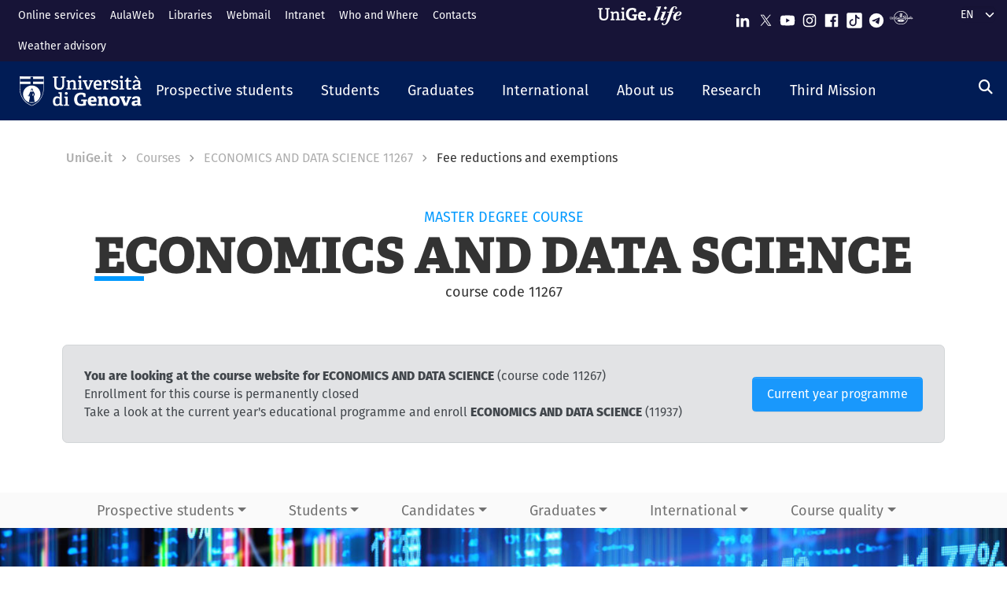

--- FILE ---
content_type: text/html; charset=UTF-8
request_url: https://corsi.unige.it/en/corsi/11267/students-exemptions
body_size: 21797
content:
<!DOCTYPE html>
<html lang="en" dir="ltr" prefix="content: http://purl.org/rss/1.0/modules/content/  dc: http://purl.org/dc/terms/  foaf: http://xmlns.com/foaf/0.1/  og: http://ogp.me/ns#  rdfs: http://www.w3.org/2000/01/rdf-schema#  schema: http://schema.org/  sioc: http://rdfs.org/sioc/ns#  sioct: http://rdfs.org/sioc/types#  skos: http://www.w3.org/2004/02/skos/core#  xsd: http://www.w3.org/2001/XMLSchema# ">
  <head>
    <link rel="preconnect" href="https://use.typekit.net" crossorigin>
    <link rel="preconnect" href="https://p.typekit.net" crossorigin>
    <link rel="preload" href="https://p.typekit.net" crossorigin>

    <meta charset="utf-8" />
<meta name="Generator" content="Drupal 9 (https://www.drupal.org)" />
<meta name="MobileOptimized" content="width" />
<meta name="HandheldFriendly" content="true" />
<meta name="viewport" content="width=device-width, initial-scale=1, shrink-to-fit=no" />
<meta http-equiv="x-ua-compatible" content="ie=edge" />
<link rel="icon" href="/themes/custom/unige_theme/logo.svg" type="image/svg+xml" />

    <title>ECONOMICS AND DATA SCIENCE 11267 | Fee reductions and exemptions | UniGe | Università di Genova | Corsi di Studio UniGe</title>
    <link rel="stylesheet" media="all" href="/sites/corsi.unige.it/files/css/css_3yK874BN0az2RYiA5iLo64PaRCF4tv4HJTgpx7fAfMo.css" />
<link rel="stylesheet" media="all" href="/sites/corsi.unige.it/files/css/css_ICBzgivY_p0iflEioyuyWzIFpzLBGP43lY3wQFkWi28.css" />
<link rel="stylesheet" media="all" href="https://use.typekit.net/gtu4lnw.css" />
<link rel="stylesheet" media="all" href="/sites/corsi.unige.it/files/css/css_47DEQpj8HBSa-_TImW-5JCeuQeRkm5NMpJWZG3hSuFU.css" />

    
  </head>
  <body class="layout-one-sidebar layout-sidebar-second has-featured-top path-corsi">
    <a href="#main-content" class="visually-hidden-focusable" tabindex="-1" role="navigation">
      Skip to main content
    </a>
    
      <div class="dialog-off-canvas-main-canvas" data-off-canvas-main-canvas>
    

    

  

<div id="page-wrapper">
  <div id="page" class="basic">
    <header id="header" class="header sticky-top" role="banner" aria-label="Site header">
      <div class="layout-header-wrapper">
                              <div class="top-header-region">
              <div class="container-fluid top-header-region--wrapper">
                <div class="row">
                  <div class="top-left--wrapper col col-lg-7 col-xxl-8">
                    <div id="block-shortcuts">
      <div class="ms-1 ms-lg-2">
      <div class="d-inline-block d-lg-none">
        <a data-bs-toggle="collapse" href="#collapseShortcuts"
           role="button" aria-expanded="false"  aria-controls="collapseShortcuts" aria-label="Link rapidi">
          <svg role="img" aria-hidden="true" class="icon" fill="currentColor"
               xmlns="http://www.w3.org/2000/svg" viewBox="0 0 28 28" height="22" width="22"><path d="M13 7H9a2 2 0 0 0-2 2v4a2 2 0
                         0 0 2 2h4a2 2 0 0 0 2-2V9a2 2 0 0 0-2-2zm-4 6V9h4v4zM13 17H9a2 2 0 0 0-2 2v4a2 2 0 0 0 2
                         2h4a2 2 0 0 0 2-2v-4a2 2 0 0 0-2-2zm-4 6v-4h4v4zM23 7h-4a2 2 0 0 0-2 2v4a2 2 0 0 0 2 2h4a2 2
                         0 0 0 2-2V9a2 2 0 0 0-2-2zm-4 6V9h4v4zM23 17h-4a2 2 0 0 0-2 2v4a2 2 0 0 0 2 2h4a2 2 0 0 0
                         2-2v-4a2 2 0 0 0-2-2zm-4 6v-4h4v4z"></path>
          </svg>
        </a>

        <div id="collapseShortcuts" class="collapse">
          
              <ul class="clearfix nav">
                    <li class="nav-item">
                <a href="https://servizionline.unige.it/web-sol/en/#/" class="nav-link nav-link-https--servizionlineunigeit-web-sol-en--">Online services</a>
              </li>
                <li class="nav-item">
                <a href="https://2023.aulaweb.unige.it/?lang=en" class="nav-link nav-link-https--2023aulawebunigeit-langen">AulaWeb</a>
              </li>
                <li class="nav-item">
                <a href="http://biblioteche.unige.it/en" class="nav-link nav-link-http--bibliotecheunigeit-en">Libraries</a>
              </li>
                <li class="nav-item">
                <a href="https://mailweb.unige.it" class="nav-link nav-link-https--mailwebunigeit">Webmail</a>
              </li>
                <li class="nav-item">
                <a href="https://intranet.unige.it/" class="nav-link nav-link-https--intranetunigeit-">Intranet</a>
              </li>
                <li class="nav-item">
                <a href="https://rubrica.unige.it/" class="nav-link nav-link-https--rubricaunigeit-">Who and Where</a>
              </li>
                <li class="nav-item">
                <a href="https://unige.it/en/contacts" class="nav-link nav-link-https--unigeit-en-contacts">Contacts</a>
              </li>
                <li class="nav-item">
                <a href="https://unige.it/en/allerta-meteo" class="nav-link nav-link-https--unigeit-en-allerta-meteo">Weather advisory</a>
              </li>
        </ul>
  


          <a href="https://life.unige.it/" class="link-lifeunigeit" title="Sfoglia UniGe.life" aria-label="Sfoglia UniGe.life">
            <svg class="social_icon" height="24">
              <use href="/themes/custom/unige_theme/images/svg-icon/UniGe_life.svg#UniGe_life-logo1" />
            </svg>
          </a>
          <ul class="social">
            <li>
              <a href="https://www.linkedin.com/school/universit-degli-studi-di-genova/"
                 title="Seguici su Linkedin" aria-label="Seguici su Linkedin">
                <i class="fa-brands fa-linkedin-in"></i>
              </a>
            </li>
            <li>
              <a href="https://twitter.com/UniGenova" title="Seguici su X"
                 aria-label="Seguici su X">
                <i class="fa-brands fa-x-twitter"></i>
              </a>
            </li>
            <li>
              <a href="https://unige.it/youtube" title="Seguici su Youtube"
                 aria-label="Seguici su Youtube">
                <i class="fa-brands fa-youtube"></i>
              </a>
            </li>
            <li>
              <a href="https://www.instagram.com/unigenova" title="Seguici su Instagram"
                 aria-label="Seguici su Instagram">
                <i class="fa-brands fa-instagram"></i>
              </a>
            </li>
            <li>
              <a href="https://www.facebook.com/Unigenova/" title="Seguici su Facebook"
                 aria-label="Seguici su Facebook">
                <i class="fa-brands fa-facebook-f"></i>
              </a>
            </li>
            <li>
              <a href="https://www.tiktok.com/@unigenova" title="Seguici su Tiktok"
                 aria-label="Seguici su Tiktok">
                 <i class="fa-brands fa-tiktok"></i>
              </a>
            </li>
            <li>
              <a href="https://t.me/UniGenova_official" title="Seguici su Telegram"
                 aria-label="Seguici su Telegram">
                <i class="fa-brands fa-telegram-plane"></i>
              </a>
            </li>
            <li>
              <a href="https://radio.unige.it" title="Segui UniGe Radio"
                 aria-label="Segui UniGe Radio">
                                 <img src="https://unige.it/themes/custom/unige_theme/images/svg-icon/UniGE_Radio.svg" alt="UniGe Radio">
              </a>
            </li>
          </ul>
        </div>
      </div>
      <div class="d-none d-lg-inline-block">
        
              <ul class="clearfix nav">
                    <li class="nav-item">
                <a href="https://servizionline.unige.it/web-sol/en/#/" class="nav-link nav-link-https--servizionlineunigeit-web-sol-en--">Online services</a>
              </li>
                <li class="nav-item">
                <a href="https://2023.aulaweb.unige.it/?lang=en" class="nav-link nav-link-https--2023aulawebunigeit-langen">AulaWeb</a>
              </li>
                <li class="nav-item">
                <a href="http://biblioteche.unige.it/en" class="nav-link nav-link-http--bibliotecheunigeit-en">Libraries</a>
              </li>
                <li class="nav-item">
                <a href="https://mailweb.unige.it" class="nav-link nav-link-https--mailwebunigeit">Webmail</a>
              </li>
                <li class="nav-item">
                <a href="https://intranet.unige.it/" class="nav-link nav-link-https--intranetunigeit-">Intranet</a>
              </li>
                <li class="nav-item">
                <a href="https://rubrica.unige.it/" class="nav-link nav-link-https--rubricaunigeit-">Who and Where</a>
              </li>
                <li class="nav-item">
                <a href="https://unige.it/en/contacts" class="nav-link nav-link-https--unigeit-en-contacts">Contacts</a>
              </li>
                <li class="nav-item">
                <a href="https://unige.it/en/allerta-meteo" class="nav-link nav-link-https--unigeit-en-allerta-meteo">Weather advisory</a>
              </li>
        </ul>
  


      </div>
    </div>
  </div>


                  </div>
                  <div class="top-right--wrapper col col-lg-5 col-xxl-4">
                    <a href="https://life.unige.it/" class="link-lifeunigeit d-none d-lg-inline-block"
        title="Sfoglia UniGe.life" aria-label="Sfoglia UniGe.life"><svg class="social_icon" height="24" width='120'><use href="/themes/custom/unige_theme/images/svg-icon/UniGe_life.svg#UniGe_life-logo1" /></svg></a><div class="menu-social"><div class="d-none d-lg-inline-block"><ul><li><a href="https://www.linkedin.com/school/universit-degli-studi-di-genova/"
           title="Seguici su Linkedin" aria-label="Seguici su Linkedin"><svg class="icon icon-sm"><use href="/themes/custom/unige_theme/images/svg-icon/sprites.svg#it-linkedin"></use></svg></a></li><li><a href="https://twitter.com/UniGenova" title="Seguici su X"
           aria-label="Seguici su X"><svg class="icon icon-sm"><use href="/themes/custom/unige_theme/images/svg-icon/sprites.svg#it-twitter"></use></svg></a></li><li><a href="https://unige.it/youtube" title="Seguici su Youtube"
           aria-label="Seguici su Youtube"><svg class="icon icon-sm"><use href="/themes/custom/unige_theme/images/svg-icon/sprites.svg#it-youtube"></use></svg></a></li><li><a href="https://www.instagram.com/unigenova" title="Seguici su Instagram"
           aria-label="Seguici su Instagram"><svg class="icon icon-sm"><use href="/themes/custom/unige_theme/images/svg-icon/sprites.svg#it-instagram"></use></svg></a></li><li><a href="https://www.facebook.com/Unigenova/" title="Seguici su Facebook"
           aria-label="Seguici su Facebook"><svg class="icon icon-sm"><use href="/themes/custom/unige_theme/images/svg-icon/sprites.svg#it-facebook-square"></use></svg></a></li><li><a href="https://www.tiktok.com/@unigenova" title="Seguici su Tiktok"
           aria-label="Seguici su Tiktok"><svg class="icon icon-sm"><use href="/themes/custom/unige_theme/images/svg-icon/sprites.svg#it-tiktok-square"></use></svg></a></li><li><a href="https://t.me/UniGenova_official" title="Seguici su Telegram"
           aria-label="Seguici su Telegram"><svg class="icon icon-sm"><use href="/themes/custom/unige_theme/images/svg-icon/sprites.svg#it-telegram"></use></svg></a></li><li><a href="https://radio.unige.it" title="Segui UniGe Radio"
           aria-label="Segui UniGe Radio"><img src="/themes/custom/unige_theme/images/svg-icon/UniGE_Radio.svg" alt="UniGe Radio"></a></li></ul></div></div>                    <div id="block-unige-child-theme-languagedropdownswitcher" class="block block-lang-dropdown block-language-dropdown-blocklanguage-interface">
  
    
      <div class="content">
      
<form class="lang-dropdown-form lang_dropdown_form clearfix language_interface" id="lang_dropdown_form_lang-dropdown-form" data-drupal-selector="lang-dropdown-form-2" action="/en/corsi/11267/students-exemptions" method="post" accept-charset="UTF-8">
  <div class="js-form-item form-item js-form-type-select form-item-lang-dropdown-select js-form-item-lang-dropdown-select form-no-label">

  
      
          <label for="edit-lang-dropdown-select" class="visually-hidden">Select your language</label>
    
    
<select style="width:165px" class="lang-dropdown-select-element form-select" data-lang-dropdown-id="lang-dropdown-form" data-drupal-selector="edit-lang-dropdown-select" id="edit-lang-dropdown-select" name="lang_dropdown_select"><option value="it">it</option><option value="en" selected="selected">en</option></select>

    
      
    </div>
<input data-drupal-selector="edit-it" type="hidden" name="it" value="/corsi/10377/prospective-students-enrolment-international" class="form-control" />
<input data-drupal-selector="edit-en" type="hidden" name="en" value="/en/corsi/10377/prospective-students-enrolment-international" class="form-control" />
<noscript><div><button data-drupal-selector="edit-submit" type="submit" id="edit-submit" name="op" value="Go" class="button js-form-submit form-submit btn btn-primary">Go</button>
</div></noscript><input autocomplete="off" data-drupal-selector="form-k8ab3y5q83ohu0xkilkrdldgnimdt00ga8wk3hhvbku" type="hidden" name="form_build_id" value="form-k8Ab3y5Q83OHu0xkILkRDlDGNImDT00ga8wK3hhvbKU" class="form-control" />
<input data-drupal-selector="edit-lang-dropdown-form" type="hidden" name="form_id" value="lang_dropdown_form" class="form-control" />

</form>

    </div>
  </div>

                  </div>
                </div>
              </div>
            </div>

            <div class="header-region">
              <div class="container-fluid header-region--wrapper">
                <div class="row">
                  <nav class="navbar navbar-expand-lg has-megamenu">
                    
<button  class="custom-navbar-toggler" type="button" aria-controls="nav7" aria-expanded="false"
         aria-label="Mostra/Nascondi la navigazione" data-bs-toggle="collapse" data-bs-target="#nav7">
  <svg role="img" xmlns="http://www.w3.org/2000/svg" width="16" height="16" fill="currentColor"
       class="icon bi bi-list" viewBox="0 0 16 16">
      <path fill-rule="evenodd" d="M2.5 12a.5.5 0 0 1 .5-.5h10a.5.5 0 0 1 0 1H3a.5.5 0 0 1-.5-.5zm0-4a.5.5 0 0 1
      .5-.5h10a.5.5 0 0 1 0 1H3a.5.5 0 0 1-.5-.5zm0-4a.5.5 0 0 1 .5-.5h10a.5.5 0 0 1 0 1H3a.5.5 0 0 1-.5-.5z"/>
  </svg>
</button>
  <a href="https://unige.it" title="Home" rel="home" class="ms-3 navbar-brand">
      <img src="/themes/custom/unige_theme/unige_child_theme/images/logo_orizzontale_WHITE.svg" alt="Home" class="img-fluid align-top" />
      <span class="logoSmall" aria-hidden="true">
        <svg role="img" xmlns="http://www.w3.org/2000/svg" viewBox="0 0 275.1 74.32">
          <g id="Layer_2" data-name="Layer 2">
            <path d="M49.58,12.47c0-1.44-.19-1.83-1.54-1.92l-6-.67V3.74H67.61V9.88l-6.43.76c-1.44.2-1.53.39-1.53,1.83V49.29c0,17.26-9.69,25-26.28,25C15.06,74.32,7.58,65.88,7.58,49V12.47c0-1.44-.2-1.83-1.54-1.92L0,9.88V3.74H26.75V9.88l-6.42.76c-1.44.2-1.53.39-1.53,1.83v34.9C18.8,59.55,23,65,34,65s15.63-4.51,15.63-17.36Z" style="fill:#fff"/>
            <path d="M103.08,73.17v-6l4.8-.58c1.34-.19,1.53-.77,1.53-1.92V42.39c0-5.76-.67-10.55-6.81-10.55-4.89,0-10,2.68-13.14,5V64.44c0,1.54.1,1.73,1.54,1.92l5.08.67v6.14H72.3V66.93l4.6-.57c1.34-.19,1.54-.48,1.54-1.92V33.56c0-1.05-.29-1.72-1.25-2l-5.28-1.82,1-6.14h14.2l.76,5.27.39.1c5.37-3.64,11-6.33,17.93-6.33,10.36,0,14.29,6.52,14.29,17.55V64.44c0,1.54.09,1.73,1.53,1.92l5.28.67v6.14Z" style="fill:#fff"/>
            <path d="M131.36,73.17v-6l5.76-.77c1.34-.19,1.53-.48,1.53-1.92V33.56c0-1.05-.29-1.72-1.25-2l-5.27-1.82,1-6.14h16.59V64.44c0,1.54.1,1.73,1.53,1.92l5.66.67v6.14Zm11.61-59c-4.61,0-7.19-2.59-7.19-7.19s2.58-7,7.19-7,7.19,2.49,7.19,7S147.47,14.19,143,14.19Z" style="fill:#fff"/>
            <path d="M222.84,47.76c-1.15.09-1.53.38-1.53,1.34V69.72c-7.29,3.45-16.88,4.6-24.84,4.6-26.18,0-35.19-15.44-35.19-36.06s11.79-35.77,36-35.77c6.9,0,15.82,1.73,21.67,5.56V26.18l-10.64-.77-1.44-8.63c-.29-1.34-.67-1.72-1.53-1.92a35.7,35.7,0,0,0-8.83-1.24c-12.37,0-19.75,9.39-19.75,24.45,0,15.82,6.71,25.22,20.42,25.22a51.72,51.72,0,0,0,8-.67c1.06-.19,1.54-.48,1.54-1.73V48.33H196l1.35-8.63h29.44v7.67Z" style="fill:#fff"/>
            <path d="M274.72,69.43a44.92,44.92,0,0,1-19.66,4.89c-18.51,0-24.84-11.51-24.84-26.47,0-17.36,10.65-25.6,23.78-25.6,12.66,0,21.1,6.61,21.1,23.2,0,1.16-.09,4.51-.19,6.43H245.56C246,58.69,249,63.2,256.88,63.2c3.74,0,7.77-.87,14.29-3.26ZM260.91,42.77c-.1-8.06-3.26-10.17-7.19-10.17-4.13,0-7.48,2.31-8.06,10.17Z" style="fill:#fff"/>
          </g>
        </svg>
      </span>
  </a>

                    <div class="navbar-collapsable collapse d-lg-flex justify-content-between" id="nav7">
                      <div class="overlay"></div>
                      <div class="close-div">
                        <button class="btn close-menu" type="button">
                          <span class="visually-hidden">Nascondi la navigazione</span>
                          <svg role="img" xmlns="http://www.w3.org/2000/svg" width="16" height="16" fill="currentColor"
                               class="bi bi-x-lg" viewBox="0 0 16 16">
                            <path d="M2.146 2.854a.5.5 0 1 1 .708-.708L8 7.293l5.146-5.147a.5.5 0 0 1 .708.708L8.707
                            8l5.147 5.146a.5.5 0 0 1-.708.708L8 8.707l-5.146 5.147a.5.5 0 0 1-.708-.708L7.293 8 2.146 2.854Z"/>
                          </svg>
                        </button>
                      </div>
                      <div class="menu-wrapper justify-content-lg-between">
                        <nav role="navigation" aria-labelledby="block-unige-child-theme-mainnavigation-menu" id="block-unige-child-theme-mainnavigation" class="block block-menu navigation menu--main">
            
  <h2 class="visually-hidden" id="block-unige-child-theme-mainnavigation-menu">Navigazione principale</h2>
  

          

    
    <ul data-region="header" id="block-mainnavigation" class="clearfix navbar-nav"><li class="nav-item dropdown level-0 Futuri studenti"><a href="https://unige.it/en/prospective-students" class="nav-link dropdown-toggle" data-bs-toggle="dropdown" aria-expanded="false" aria-haspopup="false" id="--navbar-nav--menu-link-content571e3689-8070-4c78-b725-378cda14fdd3" role="button"><span>Prospective students</span><svg class="icon icon-xs" aria-hidden="true"><use href="/themes/custom/unige_theme/images/svg-icon/sprites.svg#it-expand" xlink:href="/themes/custom/unige_theme/images/svg-icon/sprites.svg#it-expand"></use></svg></a><div class="dropdown-menu" role="region" aria-labelledby="--navbar-nav--menu-link-content571e3689-8070-4c78-b725-378cda14fdd3"><div class="row"><div class="link-father-wrapper"><a href="https://unige.it/en/prospective-students" class="link-father-0"><span>Visit Prospective students</span><i class="fas fa-arrow-right"></i></a></div><div class="col-12 col-lg-3 mt-2 mt-lg-4"><div class="link-list-wrapper"><ul class="link-list"><li><a href="https://unige.it/en/orientamento" class="dropdown-item list-item" target="_blank" rel="nofollow" aria-label="Guidance for choosing - External link - New window"><span>            Guidance for choosing</span></a></li><li><a href="https://corsi.unige.it/en" class="dropdown-item list-item" target="_blank" rel="nofollow" aria-label="Find your Degree - External link - New window"><span>            Find your Degree</span></a></li></ul></div></div><div class="col-12 col-lg-3 mt-lg-4"><div class="link-list-wrapper"><ul class="link-list"><li><a href="https://corsi.unige.it/en/info/futuri-studenti-iscrizioni" class="dropdown-item list-item" target="_blank" rel="nofollow" aria-label="Enrollment - External link - New window"><span>            Enrollment</span></a></li><li><a href="https://unige.it/en/fees-and-benefits" class="dropdown-item list-item" target="_blank" rel="nofollow" aria-label="Tuition fees - External link - New window"><span>            Tuition fees</span></a></li></ul></div></div><div class="col-12 col-lg-3 mt-lg-4"><div class="link-list-wrapper"><ul class="link-list"><li><a href="https://unige.it/en/tasse/benefici" class="dropdown-item list-item" target="_blank" rel="nofollow" aria-label="Tuition benefits - External link - New window"><span>            Tuition benefits</span></a></li><li><a href="https://unige.it/en/vivere-e-studiare-unige" title="Living and studying in UniGe" class="dropdown-item list-item" target="_blank" rel="nofollow" aria-label="Living and studying in UniGe - External link - New window"><span>            Living and studying in UniGe</span></a></li></ul></div></div><div class="col-12 col-lg-3 mt-lg-4"><div class="link-list-wrapper"><ul class="link-list"><li><a href="https://unige.it/en/disabilita-dsa" title="Disabilità e DSA" class="dropdown-item list-item" target="_blank" rel="nofollow" aria-label="Disability and SLD - External link - New window"><span>            Disability and SLD</span></a></li><li><a href="https://ianua.unige.it" class="dropdown-item list-item" target="_blank" rel="nofollow" aria-label="IANUA - school of higher studies - External link - New window"><span>            IANUA - school of higher studies</span></a></li></ul></div></div></div></li><li class="nav-item dropdown level-0 Studenti"><a href="https://unige.it/en/students" class="nav-link dropdown-toggle" data-bs-toggle="dropdown" aria-expanded="false" aria-haspopup="false" id="--navbar-nav--menu-link-contentc8449135-b689-4ef6-8165-38b96d78de7d" role="button"><span>Students</span><svg class="icon icon-xs" aria-hidden="true"><use href="/themes/custom/unige_theme/images/svg-icon/sprites.svg#it-expand" xlink:href="/themes/custom/unige_theme/images/svg-icon/sprites.svg#it-expand"></use></svg></a><div class="dropdown-menu" role="region" aria-labelledby="--navbar-nav--menu-link-contentc8449135-b689-4ef6-8165-38b96d78de7d"><div class="row"><div class="link-father-wrapper"><a href="https://unige.it/en/students" class="link-father-0"><span>Visit Students</span><i class="fas fa-arrow-right"></i></a></div><div class="col-12 col-lg-3 mt-2 mt-lg-4"><div class="link-list-wrapper"><ul class="link-list"><li><a href="https://corsi.unige.it/en/home" class="dropdown-item list-item" target="_blank" rel="nofollow" aria-label="Find your Degree - External link - New window"><span>            Find your Degree</span></a></li><li><a href="https://corsi.unige.it/en/off.f/ins/index" class="dropdown-item list-item" target="_blank" rel="nofollow" aria-label="Units - External link - New window"><span>            Units</span></a></li><li><a href="https://unige.it/en/servizi/segreterie" class="dropdown-item list-item" target="_blank" rel="nofollow" aria-label="Student Desk - Secretarial Offices - External link - New window"><span>            Student Desk - Secretarial Offices</span></a></li></ul></div></div><div class="col-12 col-lg-3 mt-lg-4"><div class="link-list-wrapper"><ul class="link-list"><li><a href="https://unige.it/en/fees-and-benefits" class="dropdown-item list-item" target="_blank" rel="nofollow" aria-label="Tuition fees - External link - New window"><span>            Tuition fees</span></a></li><li><a href="https://unige.it/en/tasse/benefici" class="dropdown-item list-item" target="_blank" rel="nofollow" aria-label="Tuition benefits - External link - New window"><span>            Tuition benefits</span></a></li><li><a href="https://corsi.unige.it/en/info/studenti-scadenze" title="Deadlines" class="dropdown-item list-item" target="_blank" rel="nofollow" aria-label="Deadlines - External link - New window"><span>            Deadlines</span></a></li></ul></div></div><div class="col-12 col-lg-3 mt-lg-4"><div class="link-list-wrapper"><ul class="link-list"><li><a href="https://unige.it/en/orientamento-durante-studi" title="Guidance during studies" class="dropdown-item list-item" target="_blank" rel="nofollow" aria-label="Guidance during studies - External link - New window"><span>            Guidance during studies</span></a></li><li><a href="https://unige.it/en/orientamento/tutorato" title="Tutorship" class="dropdown-item list-item" target="_blank" rel="nofollow" aria-label="Tutorship - External link - New window"><span>            Tutorship</span></a></li><li><a href="https://unige.it/en/vivere-e-studiare-unige" title="Living and studying in UniGe" class="dropdown-item list-item" target="_blank" rel="nofollow" aria-label="Living and studying in UniGe - External link - New window"><span>            Living and studying in UniGe</span></a></li></ul></div></div><div class="col-12 col-lg-3 mt-lg-4"><div class="link-list-wrapper"><ul class="link-list"><li><a href="https://unige.it/en/lavoro/tirocini" title="Internship" class="dropdown-item list-item" target="_blank" rel="nofollow" aria-label="Internship - External link - New window"><span>            Internship</span></a></li><li><a href="https://unige.it/en/node/3304" title="Part-time collaboration" class="dropdown-item list-item" target="_blank" rel="nofollow" aria-label="Part-time collaboration - External link - New window"><span>            Part-time collaboration</span></a></li><li><a href="https://unige.it/en/disabilita-dsa" title="Disabilità e DSA" class="dropdown-item list-item" target="_blank" rel="nofollow" aria-label="Disability and SLD - External link - New window"><span>            Disability and SLD</span></a></li></ul></div></div></div></li><li class="nav-item dropdown level-0 Laureati"><a href="https://unige.it/en/graduates" class="nav-link dropdown-toggle" data-bs-toggle="dropdown" aria-expanded="false" aria-haspopup="false" id="--navbar-nav--menu-link-content94a79866-b03e-4422-94fd-e2884fcde75b" role="button"><span>Graduates</span><svg class="icon icon-xs" aria-hidden="true"><use href="/themes/custom/unige_theme/images/svg-icon/sprites.svg#it-expand" xlink:href="/themes/custom/unige_theme/images/svg-icon/sprites.svg#it-expand"></use></svg></a><div class="dropdown-menu" role="region" aria-labelledby="--navbar-nav--menu-link-content94a79866-b03e-4422-94fd-e2884fcde75b"><div class="row"><div class="link-father-wrapper"><a href="https://unige.it/en/graduates" class="link-father-0"><span>Visit Graduates</span><i class="fas fa-arrow-right"></i></a></div><div class="col-12 col-lg-3 mt-2 mt-lg-4"><div class="link-list-wrapper"><ul class="link-list"><li><a href="https://unige.it/postlaurea/specializzazione" class="dropdown-item list-item" target="_blank" rel="nofollow" aria-label="Postgraduate schools - External link - New window"><span>            Postgraduate schools</span></a></li><li><a href="https://unige.it/en/students/phd-programmes" title="PhD programmes" class="dropdown-item list-item" target="_blank" rel="nofollow" aria-label="PhD programmes - External link - New window"><span>            PhD programmes</span></a></li><li><a href="https://unige.it/postlaurea/master" class="dropdown-item list-item" target="_blank" rel="nofollow" aria-label="University master courses - External link - New window"><span>            University master courses</span></a></li></ul></div></div><div class="col-12 col-lg-3 mt-lg-4"><div class="link-list-wrapper"><ul class="link-list"><li><a href="https://unige.it/postlaurea/perfezionamento" class="dropdown-item list-item" target="_blank" rel="nofollow" aria-label="Advanced courses - External link - New window"><span>            Advanced courses</span></a></li><li><a href="https://unige.it/postlaurea/corsiformazione" class="dropdown-item list-item" target="_blank" rel="nofollow" aria-label="Training courses - External link - New window"><span>            Training courses</span></a></li><li><a href="https://unige.it/en/postalurea/esamistato" class="dropdown-item list-item" target="_blank" rel="nofollow" aria-label="State exams - External link - New window"><span>            State exams</span></a></li></ul></div></div><div class="col-12 col-lg-3 mt-lg-4"><div class="link-list-wrapper"><ul class="link-list"><li><a href="http://unige.it/en/postlaurea/formazioneinsegnanti" class="dropdown-item list-item" target="_blank" rel="nofollow" aria-label="Teacher training - External link - New window"><span>            Teacher training</span></a></li><li><a href="http://unige.it/en/lavoro/studenti" class="dropdown-item list-item" target="_blank" rel="nofollow" aria-label="Career guidance - External link - New window"><span>            Career guidance</span></a></li><li><a href="http://unige.it/en/lavoro/tirocini" class="dropdown-item list-item" target="_blank" rel="nofollow" aria-label="Internships - External link - New window"><span>            Internships</span></a></li></ul></div></div></div></li><li class="nav-item dropdown level-0 Internazionale"><a href="http://unige.it/en/international" class="nav-link dropdown-toggle" data-bs-toggle="dropdown" aria-expanded="false" aria-haspopup="false" id="--navbar-nav--menu-link-content1dd0b88a-abab-4c0a-818b-5e59131bc2d1" role="button"><span>International</span><svg class="icon icon-xs" aria-hidden="true"><use href="/themes/custom/unige_theme/images/svg-icon/sprites.svg#it-expand" xlink:href="/themes/custom/unige_theme/images/svg-icon/sprites.svg#it-expand"></use></svg></a><div class="dropdown-menu" role="region" aria-labelledby="--navbar-nav--menu-link-content1dd0b88a-abab-4c0a-818b-5e59131bc2d1"><div class="row"><div class="link-father-wrapper"><a href="http://unige.it/en/international" class="link-father-0"><span>Visit International</span><i class="fas fa-arrow-right"></i></a></div><div class="col-12 col-lg-3 mt-2 mt-lg-4"><div class="link-list-wrapper"><ul class="link-list"><li><a href="https://unige.it/en/international-enrolment" class="dropdown-item list-item" target="_blank" rel="nofollow" aria-label="International enrolment and foreign qualification recognition - External link - New window"><span>            International enrolment and foreign qualification recognition</span></a></li><li><a href="http://unige.it/en/students/welcoming-international-students" class="dropdown-item list-item" target="_blank" rel="nofollow" aria-label="Welcoming international students - External link - New window"><span>            Welcoming international students</span></a></li></ul></div></div><div class="col-12 col-lg-3 mt-lg-4"><div class="link-list-wrapper"><ul class="link-list"><li><a href="https://unige.it/en/international/italian-language-school" class="dropdown-item list-item" target="_blank" rel="nofollow" aria-label="Italian language courses and test - External link - New window"><span>            Italian language courses and test</span></a></li><li><a href="https://unige.it/en/internazionale/incoming" title="Incoming students" class="dropdown-item list-item" target="_blank" rel="nofollow" aria-label="Incoming students - External link - New window"><span>            Incoming students</span></a></li></ul></div></div><div class="col-12 col-lg-3 mt-lg-4"><div class="link-list-wrapper"><ul class="link-list"><li><a href="https://unige.it/en/orientamento/departing-students" title="Outgoing students" class="dropdown-item list-item" target="_blank" rel="nofollow" aria-label="Outgoing students - External link - New window"><span>            Outgoing students</span></a></li><li><a href="https://unige.it/en/international/international-relations" title="International agreements" class="dropdown-item list-item" target="_blank" rel="nofollow" aria-label="International agreements - External link - New window"><span>            International agreements</span></a></li></ul></div></div><div class="col-12 col-lg-3 mt-lg-4"><div class="link-list-wrapper"><ul class="link-list"><li><a href="https://unige.it/en/internazionale/contatti" class="dropdown-item list-item" target="_blank" rel="nofollow" aria-label="Contact us - External link - New window"><span>            Contact us</span></a></li></ul></div></div></div></li><li class="nav-item dropdown level-0"><a href="http://unige.it/en/unige" title="About us" class="nav-link dropdown-toggle" data-bs-toggle="dropdown" aria-expanded="false" aria-haspopup="false" id="--navbar-nav--menu-link-content3a955cbb-c462-4c30-9125-2b2c06525db7" role="button"><span>About us</span><svg class="icon icon-xs" aria-hidden="true"><use href="/themes/custom/unige_theme/images/svg-icon/sprites.svg#it-expand" xlink:href="/themes/custom/unige_theme/images/svg-icon/sprites.svg#it-expand"></use></svg></a><div class="dropdown-menu" role="region" aria-labelledby="--navbar-nav--menu-link-content3a955cbb-c462-4c30-9125-2b2c06525db7"><div class="row"><div class="link-father-wrapper"><a href="http://unige.it/en/unige" class="link-father-0"><span>Visit About us</span><i class="fas fa-arrow-right"></i></a></div><div class="col-12 col-lg-3 mt-2 mt-lg-4"><div class="link-list-wrapper"><ul class="link-list"><li><a href="https://unige.it/organi" class="dropdown-item list-item" target="_blank" rel="nofollow" aria-label="Governance e strategie - External link - New window"><span>            Governance e strategie</span></a></li><li><a href="http://unige.it/en/organization" title="Organization" class="dropdown-item list-item" target="_blank" rel="nofollow" aria-label="Organization - External link - New window"><span>            Organization</span></a></li></ul></div></div><div class="col-12 col-lg-3 mt-lg-4"><div class="link-list-wrapper"><ul class="link-list"><li><a href="https://unige.it/en/locations-and-facilities" title="Locations and facilities" class="dropdown-item list-item" target="_blank" rel="nofollow" aria-label="Locations and facilities - External link - New window"><span>            Locations and facilities</span></a></li><li><a href="https://aq.unige.it/" title="Quality" class="dropdown-item list-item" target="_blank" rel="nofollow" aria-label="Quality - External link - New window"><span>            Quality</span></a></li></ul></div></div><div class="col-12 col-lg-3 mt-lg-4"><div class="link-list-wrapper"><ul class="link-list"><li><a href="http://unige.it/en/comunicazione" title="Communication" class="dropdown-item list-item" target="_blank" rel="nofollow" aria-label="Communication - External link - New window"><span>            Communication</span></a></li><li><a href="https://unige.it/ateneo/inclusione" class="dropdown-item list-item" target="_blank" rel="nofollow" aria-label="UniGe per l&#039;inclusione - External link - New window"><span>            UniGe per l&#039;inclusione</span></a></li></ul></div></div><div class="col-12 col-lg-3 mt-lg-4"><div class="link-list-wrapper"><ul class="link-list"><li><a href="https://unigesostenibile.unige.it/" title="Sustainability" class="dropdown-item list-item" target="_blank" rel="nofollow" aria-label="Sustainability - External link - New window"><span>            Sustainability</span></a></li><li><a href="https://utlc.unige.it/" title="Teaching and Learning Centre" class="dropdown-item list-item" target="_blank" rel="nofollow" aria-label="Teaching and Learning Centre - External link - New window"><span>            Teaching and Learning Centre</span></a></li></ul></div></div></div></li><li class="nav-item dropdown level-0"><a href="http://unige.it/en/research" title="Research" class="nav-link dropdown-toggle" data-bs-toggle="dropdown" aria-expanded="false" aria-haspopup="false" id="--navbar-nav--menu-link-content0ef802e2-d08a-4e46-a5f5-331ea4778377" role="button"><span>Research</span><svg class="icon icon-xs" aria-hidden="true"><use href="/themes/custom/unige_theme/images/svg-icon/sprites.svg#it-expand" xlink:href="/themes/custom/unige_theme/images/svg-icon/sprites.svg#it-expand"></use></svg></a><div class="dropdown-menu" role="region" aria-labelledby="--navbar-nav--menu-link-content0ef802e2-d08a-4e46-a5f5-331ea4778377"><div class="row"><div class="link-father-wrapper"><a href="http://unige.it/en/research" class="link-father-0"><span>Visit Research</span><i class="fas fa-arrow-right"></i></a></div><div class="col-12 col-lg-3 mt-2 mt-lg-4"><div class="link-list-wrapper"><ul class="link-list"><li><a href="http://unige.it/en/students/phd-programmes" class="dropdown-item list-item" target="_blank" rel="nofollow" aria-label="PhD programmes - External link - New window"><span>            PhD programmes</span></a></li><li><a href="http://unige.it/en/ricerca/nazionale/borse_art17" class="dropdown-item list-item" target="_blank" rel="nofollow" aria-label="Research grants - External link - New window"><span>            Research grants</span></a></li><li><a href="http://unige.it/en/concorsi/calls-research-grants" class="dropdown-item list-item" target="_blank" rel="nofollow" aria-label="Research fellowships - External link - New window"><span>            Research fellowships</span></a></li><li><a href="https://unige.it/conferimento-del-titolo-di-visiting-researcher" class="dropdown-item list-item" target="_blank" rel="nofollow" aria-label="Conferimento del titolo di Visiting Researcher - External link - New window"><span>            Conferimento del titolo di Visiting Researcher</span></a></li><li><a href="https://unige.it/en/unimprese/patents" class="dropdown-item list-item" target="_blank" rel="nofollow" aria-label="Patents - External link - New window"><span>            Patents</span></a></li><li><a href="https://iris.unige.it/" title="Publications" class="dropdown-item list-item" target="_blank" rel="nofollow" aria-label="Publications - External link - New window"><span>            Publications</span></a></li><li><a href="http://unige.it/en/concorsi" title="Work with us" class="dropdown-item list-item" target="_blank" rel="nofollow" aria-label="Work with us - External link - New window"><span>            Work with us</span></a></li><li><a href="https://mare.unige.it/en" title="The Sea Study Centre" class="dropdown-item list-item" target="_blank" rel="nofollow" aria-label="The Sea Study Centre - External link - New window"><span>            The Sea Study Centre</span></a></li></ul></div></div><div class="col-12 col-lg-3 mt-lg-4"><div class="link-list-wrapper"><ul class="link-list"><li><a href="http://unige.it/en/strutture/centro-sicurezza-rischio-e-vulnerabilit%C3%A0" class="dropdown-item list-item" target="_blank" rel="nofollow" aria-label="Security, risk and vulnerability center - External link - New window"><span>            Security, risk and vulnerability center</span></a></li><li><a href="http://unige.it/en/strutture/centri" class="dropdown-item list-item" target="_blank" rel="nofollow" aria-label="All UniGe Centers - External link - New window"><span>            All UniGe Centers</span></a></li><li><a href="http://unige.it/en/ricerca/strutture" class="dropdown-item list-item" target="_blank" rel="nofollow" aria-label="Research facilities - External link - New window"><span>            Research facilities</span></a></li><li><a href="http://unige.it/en/ricerca/prog_euint" class="dropdown-item list-item" target="_blank" rel="nofollow" aria-label="Funded projects - External link - New window"><span>            Funded projects</span></a></li><li><a href="https://unige.it/en/node/3244" title="PNRR Projects" class="dropdown-item list-item" target="_blank" rel="nofollow" aria-label="PNRR Projects - External link - New window"><span>            PNRR Projects</span></a></li><li><a href="https://unige.it/unimprese/Spinoffindice" class="dropdown-item list-item" target="_blank" rel="nofollow" aria-label="Spin-off - External link - New window"><span>            Spin-off</span></a></li><li><a href="http://unige.it/en/unimprese" class="dropdown-item list-item" target="_blank" rel="nofollow" aria-label="University and enterprise - External link - New window"><span>            University and enterprise</span></a></li><li><a href="https://apreliguria.unige.it/" title="APRE Liguria desk" class="dropdown-item list-item" target="_blank" rel="nofollow" aria-label="APRE Liguria desk - External link - New window"><span>            APRE Liguria desk</span></a></li></ul></div></div><div class="col-12 col-lg-3 mt-lg-4"><div class="link-list-wrapper"><ul class="link-list"><li><a href="https://www.researchprofessional.com/sso/login?service=https%3A//www.researchprofessional.com/0/" title="Research Professional" class="dropdown-item list-item" target="_blank" rel="nofollow" aria-label="Research Professional - External link - New window"><span>            Research Professional</span></a></li><li><a href="http://unige.it/en/ricerca/bandi" class="dropdown-item list-item" target="_blank" rel="nofollow" aria-label="Calls and deadlines - External link - New window"><span>            Calls and deadlines</span></a></li><li><a href="http://unige.it/en/ricerca/comitato-etico-ricerca-ateneo-cera" class="dropdown-item list-item" target="_blank" rel="nofollow" aria-label="UniGe Research Ethics Committee - External link - New window"><span>            UniGe Research Ethics Committee</span></a></li><li><a href="http://unige.it/en/ricerca/iris" class="dropdown-item list-item" target="_blank" rel="nofollow" aria-label="Research catalogue IRIS UniGe - External link - New window"><span>            Research catalogue IRIS UniGe</span></a></li><li><a href="https://unige.it/en/ricerca/vqr-research-quality-assessment" class="dropdown-item list-item" target="_blank" rel="nofollow" aria-label="Quality of research - External link - New window"><span>            Quality of research</span></a></li><li><a href="http://unige.it/en/ricerca/dipartimenti-eccellenza" class="dropdown-item list-item" target="_blank" rel="nofollow" aria-label="Departments of excellence - External link - New window"><span>            Departments of excellence</span></a></li><li><a href="https://unige.it/en/regolamenti/ricerca" class="dropdown-item list-item" target="_blank" rel="nofollow" aria-label="Regulations - External link - New window"><span>            Regulations</span></a></li><li><a href="https://openscience.unige.it/" title="Open Science" class="dropdown-item list-item" target="_blank" rel="nofollow" aria-label="Open Science - External link - New window"><span>            Open Science</span></a></li></ul></div></div><div class="col-12 col-lg-3 mt-lg-4"><div class="link-list-wrapper"><ul class="link-list"><li><a href="https://gup.unige.it/" title="Genova University Press" class="dropdown-item list-item" target="_blank" rel="nofollow" aria-label="Genova University Press - External link - New window"><span>            Genova University Press</span></a></li><li><a href="http://cartaservizi2020.unige.it/s/aziende/ricerca-su-commissione" title="Commissioned research" class="dropdown-item list-item" target="_blank" rel="nofollow" aria-label="Commissioned research - External link - New window"><span>            Commissioned research</span></a></li><li><a href="https://unige.it/en/ricerca/nazionale" class="dropdown-item list-item" target="_blank" rel="nofollow" aria-label="University and national research - External link - New window"><span>            University and national research</span></a></li><li><a href="https://unige.it/en/ricerca/ricerca-europea" class="dropdown-item list-item" target="_blank" rel="nofollow" aria-label="European research - External link - New window"><span>            European research</span></a></li><li><a href="https://unige.it/en/ricerca/internazionale" class="dropdown-item list-item" target="_blank" rel="nofollow" aria-label="International research - External link - New window"><span>            International research</span></a></li></ul></div></div></div></li><li class="nav-item dropdown level-0"><a href="http://unige.it/en/companies-territory" title="Third Mission" class="nav-link dropdown-toggle" data-bs-toggle="dropdown" aria-expanded="false" aria-haspopup="false" id="--navbar-nav--menu-link-content94ccbdd0-035b-4332-b386-5d8e2019d3e9" role="button"><span>Third Mission</span><svg class="icon icon-xs" aria-hidden="true"><use href="/themes/custom/unige_theme/images/svg-icon/sprites.svg#it-expand" xlink:href="/themes/custom/unige_theme/images/svg-icon/sprites.svg#it-expand"></use></svg></a><div class="dropdown-menu" role="region" aria-labelledby="--navbar-nav--menu-link-content94ccbdd0-035b-4332-b386-5d8e2019d3e9"><div class="row"><div class="link-father-wrapper"><a href="http://unige.it/en/companies-territory" class="link-father-0"><span>Visit Third Mission</span><i class="fas fa-arrow-right"></i></a></div><div class="col-12 col-lg-3 mt-2 mt-lg-4"><div class="link-list-wrapper"><ul class="link-list"><li><a href="https://unige.it/lavoro/aziende/sportelloinfo" title="Career service per le aziende" class="dropdown-item list-item" target="_blank" rel="nofollow" aria-label="Career service per le aziende - External link - New window"><span>            Career service per le aziende</span></a></li><li><a href="https://www.perform.unige.it" class="dropdown-item list-item" target="_blank" rel="nofollow" aria-label="Corporate training - External link - New window"><span>            Corporate training</span></a></li><li><a href="https://unige.it/ateneo/collabora" class="dropdown-item list-item" target="_blank" rel="nofollow" aria-label="Collaborate with us - External link - New window"><span>            Collaborate with us</span></a></li><li><a href="https://unige.it/unimprese" title="Trasferimento tecnologico" class="dropdown-item list-item" target="_blank" rel="nofollow" aria-label="Trasferimento tecnologico - External link - New window"><span>            Trasferimento tecnologico</span></a></li></ul></div></div><div class="col-12 col-lg-3 mt-lg-4"><div class="link-list-wrapper"><ul class="link-list"><li><a href="https://unige.it/ricerca/start-unige" title="Innovazione e Start-up" class="dropdown-item list-item" target="_blank" rel="nofollow" aria-label="Innovazione e Start-up - External link - New window"><span>            Innovazione e Start-up</span></a></li><li><a href="https://unige.it/en/unimprese/Spinoffindice" title="Spin-off" class="dropdown-item list-item" target="_blank" rel="nofollow" aria-label="Spin-off - External link - New window"><span>            Spin-off</span></a></li><li><a href="https://life.unige.it/" title="Magazine di Ateneo" class="dropdown-item list-item" target="_blank" rel="nofollow" aria-label="Magazine di Ateneo - External link - New window"><span>            Magazine di Ateneo</span></a></li><li><a href="https://senior.unige.it/" title="UniGe senior" class="dropdown-item list-item" target="_blank" rel="nofollow" aria-label="UniGe senior - External link - New window"><span>            UniGe senior</span></a></li></ul></div></div><div class="col-12 col-lg-3 mt-lg-4"><div class="link-list-wrapper"><ul class="link-list"><li><a href="https://unige.it/en/servizio-civile" title=" Civil Service" class="dropdown-item list-item" target="_blank" rel="nofollow" aria-label=" Civil Service - External link - New window"><span>             Civil Service</span></a></li><li><a href="https://pup.unige.it/" title="Polo universitario penitenziario" class="dropdown-item list-item" target="_blank" rel="nofollow" aria-label="Polo universitario penitenziario - External link - New window"><span>            Polo universitario penitenziario</span></a></li><li><a href="https://unige.it/tempo-libero" title="Tempo libero" class="dropdown-item list-item" target="_blank" rel="nofollow" aria-label="Tempo libero - External link - New window"><span>            Tempo libero</span></a></li><li><a href="https://gup.unige.it/" title="Genova University Press" class="dropdown-item list-item" target="_blank" rel="nofollow" aria-label="Genova University Press - External link - New window"><span>            Genova University Press</span></a></li></ul></div></div><div class="col-12 col-lg-3 mt-lg-4"><div class="link-list-wrapper"><ul class="link-list"><li><a href="https://unige.it/en/unige-community" title="UniGe Community" class="dropdown-item list-item" target="_blank" rel="nofollow" aria-label="UniGe Community - External link - New window"><span>            UniGe Community</span></a></li><li><a href="http://unige.it/en/ateneo/sostieni-unige" class="dropdown-item list-item" target="_blank" rel="nofollow" aria-label="Support UniGe - External link - New window"><span>            Support UniGe</span></a></li><li><a href="https://unige.it/en/node/3750" title="UniGe Store" class="dropdown-item list-item" target="_blank" rel="nofollow" aria-label="UniGe Store - External link - New window"><span>            UniGe Store</span></a></li></ul></div></div></div></li></ul>
  




  </nav>

                        
                        <a class="d-block d-lg-none search-mobile" data-bs-toggle="collapse" href="#collapseSearch"
                           role="button" aria-expanded="false"  aria-controls="collapseSearch" aria-label="Search">
                          <i class="fas fa-search"></i>
                        </a>
                        <div id="collapseSearch" class="collapse search_form-mobile px-4">
                          <div class="search-block-form block block-search block-search-form-block" data-drupal-selector="search-block-form" id="block-unige-child-theme-formdiricerca" role="search">
  
    
          <div class="content">
      <form action="/en/search/node" method="get" id="search-block-form" accept-charset="UTF-8" class="search-form search-block-form form-row">
  <div class="js-form-item form-item js-form-type-search form-item-keys js-form-item-keys form-no-label">

  
      
          <label for="edit-keys" class="visually-hidden">Search</label>
    
    <input title="Enter the terms you wish to search for." data-drupal-selector="edit-keys" type="search" id="edit-keys" name="keys" value="" size="15" maxlength="128" class="form-search form-control" />


    
      
    </div>
<div data-drupal-selector="edit-actions" class="form-actions js-form-wrapper form-wrapper mb-3" id="edit-actions"><button data-drupal-selector="edit-submit" type="submit" id="edit-submit--2" value="Search" class="button js-form-submit form-submit btn btn-primary">Search</button>
</div>

</form>

    </div>
  
</div>

                        </div>
                      </div>
                      <div class="d-none d-lg-inline-block search">
                        <a href="#modalSearch" data-bs-toggle="modal" data-bs-target="#modalSearch" aria-label="Search">
                          <i class="fas fa-search"></i>
                        </a>
                      </div>
                    </div>
                  </nav>
                </div>
              </div>
            </div>
                        </div>
    </header>
    <div id="main-wrapper" class="layout-main-wrapper clearfix">
              <div id="main" class="main--page-landing">
          <div class="container mb-4 d-none d-lg-block">
              <nav role="navigation" aria-labelledby="block-unige-child-theme-breadcrumbs-menu" id="block-unige-child-theme-breadcrumbs" class="block-system-breadcrumb-block block block-menu navigation menu--">
            
  <h2 class="visually-hidden" id="block-unige-child-theme-breadcrumbs-menu">Breadcrumb</h2>
  

      <div class="content">
        <nav class="breadcrumb-container mb-5" role="navigation" aria-labelledby="system-breadcrumb"><h2 id="system-breadcrumb" class="visually-hidden">Breadcrumb</h2><ol class="breadcrumb"><li class="breadcrumb-item"
                      ><a href="https://unige.it">UniGe.it</a></li><li class="breadcrumb-item"
                      ><a href="/en">Courses</a></li><li class="breadcrumb-item"
                      ><a href="https://corsi.unige.it/en/corsi/11267">ECONOMICS AND DATA SCIENCE 11267</a></li><li class="breadcrumb-item active"
            aria-current="page"          >
                          Fee reductions and exemptions
                                  </li></ol></nav>
  </div>
</nav>


          </div>


                                    <div class="featured-top">
                <aside class="featured-top__inner section container clearfix">
                    <section class="row region region-featured-top">
    <div data-drupal-messages-fallback class="hidden"></div>
<div id="block-pagesubtitlecorsiblock-child" class="block block-blocco-pagesubtitle block-blocco-pagesubtitle-block">
  
    
      <div class="content">
      <div class="container">
        <div class="row">
          <div class="col">
            <div class="block block-">
  
    
      <div class="content">
      <div class="container">
        <div class="row">
          <div class="col">
            Master degree course
          </div>
        </div>
      </div>
    </div>
  </div>

          </div>
        </div>
      </div>
    </div>
  </div>
<div id="block-pagetitlecorsiblock-child" class="block block-blocco-corsititolo block-blocco-corsititolo-block">
  
    
      <div class="content">
      <div class="block-page-title-block"><a href="/en/corsi/11267"><h2 class="title">ECONOMICS AND DATA SCIENCE</h2>
</a>
</div>

    </div>
  </div>
<div id="block-pagesubtitlecorsicodiceblock" class="block block-blocco-subtitle-codice block-blocco-subtitle-codice-block">
  
    
      <div class="content">
      <div class='d-flex justify-content-center'>

  	 <div class=''>course code 11267</div>
  </div>

    </div>
  </div>
<div id="block-bloccodisclaimerblock" class="block block-blocco-disclaimer block-blocco-disclaimer-block">
  
    
      <div class="content">
      <div class="mt-5"><div class="alert alert-secondary m-2"><div class="d-flex flex-column flex-md-row  d-flex flex-row align-items-center justify-content-between"><div class='small m-2'><strong>You are looking at the course website for  ECONOMICS AND DATA SCIENCE</strong> (course code 11267)<br />Enrollment for this course is permanently closed<br />Take a look at the current year's educational programme and enroll <strong>ECONOMICS AND DATA SCIENCE</strong> (11937)</div><div class="d-flex flex-column m-2"><a class='btn btn-primary btn-sm px-3 py-2' href='/en/corsi/11937'>Current year programme</a></div>
</div>
</div>
</div>

    </div>
  </div>

  </section>

                </aside>
              </div>
                                <div id="block-menucorsiv2block" class="block block-blocco-menu-corsi block-blocco-menu-corsi-block">
  
    
      <div class="content">
      <div class="mt-5"><nav class="navbar navbar-expand-lg bg-light"><div class='d-block d-lg-none m-1 nav-link collapsed' data-bs-toggle='collapse' data-bs-target='#navbar_corso_11267' aria-controls='navbar_corso_11267' aria-expanded='false' aria-label='Toggle navigation'>
                       <i class='fas fa-bars mx-2'></i>
                      Students > Fee reductions and exemptions</div><div class="collapse navbar-collapse" id="navbar_corso_11267">
<ul class='navbar-nav mx-auto mb-2 mb-lg-0''><li class="nav-item dropdown ms-2 me-xl-4"><a href="#" class="nav-link dropdown-toggle" role="button" data-bs-toggle="dropdown" aria-expanded="false">Prospective students</a>
<ul class='dropdown-menu''><li class="dropdown-item"><a href="/en/corsi/11267/prospective-students-deadlines" class="dropdown-item">Deadlines </a></li><li class="dropdown-item"><a href="/en/corsi/11267/prospective-students-fees-taxes" class="dropdown-item">Tuition fees </a></li><li class="dropdown-item"><a href="/en/corsi/11267/prospective-students-exemptions" class="dropdown-item">Fee reductions and exemptions </a></li><li class="dropdown-item"><a href="/en/corsi/11267/prospective-students-scholarships-awards" class="dropdown-item">Scholarships and exemptions </a></li><li class="dropdown-item"><a href="/en/corsi/11267/studenti-dis-dsa" class="dropdown-item">Students with disability and specific learning disorder </a></li><li class="dropdown-item"><a href="/en/corsi/11267/contatti-utili" class="dropdown-item">Contacts </a></li></ul></li><li class="nav-item dropdown ms-2 me-xl-4"><a href="#" class="nav-link dropdown-toggle" role="button" data-bs-toggle="dropdown" aria-expanded="false">Students</a>
<ul class='dropdown-menu''><li class="dropdown-item"><a href="/en/corsi/11267/insegnamenti/" class="dropdown-item">Teachers and units </a></li><li class="dropdown-item"><a href="/en/corsi/11267/students-deadlines" class="dropdown-item">Deadlines </a></li><li class="dropdown-item"><a href="/en/corsi/11267/students-fees-taxes" class="dropdown-item">Tuition Fees and Taxes </a></li><li class="dropdown-item"><a href="/en/corsi/11267/students-exemptions" class="dropdown-item">Fee reductions and exemptions </a></li><li class="dropdown-item"><a href="/en/corsi/11267/students-scholarships-awards" class="dropdown-item">Scholarships and awards </a></li><li class="dropdown-item"><a href="/en/corsi/11267/students-plan-of-study" class="dropdown-item">Study plan </a></li><li class="dropdown-item"><a href="/en/corsi/11267/students-timetable" class="dropdown-item">Timetable and academic calendar </a></li><li class="dropdown-item"><a href="/en/corsi/11267/students-exams-schedule" class="dropdown-item">Exams schedule </a></li><li class="dropdown-item"><a href="/en/corsi/11267/students-internship" class="dropdown-item">Traineeship </a></li><li class="dropdown-item"><a href="/en/corsi/11267/students-activity-tutorship" class="dropdown-item">Tutorship </a></li><li class="dropdown-item"><a href="/en/corsi/11267/students-didactic-evaluation" class="dropdown-item">Teaching evaluation </a></li><li class="dropdown-item"><a href="/en/corsi/11267/students-disability-specific-learning-disorder" class="dropdown-item">Students with disability and specific learning disorder </a></li><li class="dropdown-item"><a href="/en/corsi/11267/studenti-contatti" class="dropdown-item">Contacts </a></li></ul></li><li class="nav-item dropdown ms-2 me-xl-4"><a href="#" class="nav-link dropdown-toggle" role="button" data-bs-toggle="dropdown" aria-expanded="false">Candidates</a>
<ul class='dropdown-menu''><li class="dropdown-item"><a href="/en/corsi/11267/candidates-master-thesis" class="dropdown-item">Final project </a></li><li class="dropdown-item"><a href="/en/corsi/11267/laureandi-tasse" class="dropdown-item">Graduating students&#039; fees </a></li><li class="dropdown-item"><a href="/en/corsi/11267/graduates-almalaurea" class="dropdown-item">AlmaLaurea </a></li><li class="dropdown-item"><a href="/en/corsi/11267/laureandi-contatti" class="dropdown-item">Contacts </a></li></ul></li><li class="nav-item dropdown ms-2 me-xl-4"><a href="#" class="nav-link dropdown-toggle" role="button" data-bs-toggle="dropdown" aria-expanded="false">Graduates</a>
<ul class='dropdown-menu''><li class="dropdown-item"><a href="/en/corsi/11267/graduates-career-advising" class="dropdown-item">Graduates career advising </a></li><li class="dropdown-item"><a href="/en/corsi/11267/graduates-extracurricular-internship" class="dropdown-item">Extracurricular Internship </a></li><li class="dropdown-item"><a href="/en/corsi/11267/graduates-phd-programmes" class="dropdown-item">Phd programmes </a></li><li class="dropdown-item"><a href="/en/corsi/11267/laureati-ritiro-pergamena" class="dropdown-item">Graduation diploma </a></li><li class="dropdown-item"><a href="/en/corsi/11267/laureati-contatti" class="dropdown-item">Contacts </a></li></ul></li><li class="nav-item dropdown ms-2 me-xl-4"><a href="#" class="nav-link dropdown-toggle" role="button" data-bs-toggle="dropdown" aria-expanded="false">International</a>
<ul class='dropdown-menu''><li class="dropdown-item"><a href="/en/corsi/11267/cinda-program" class="dropdown-item">CINDA - Study in Central e South America </a></li><li class="dropdown-item"><a href="/en/corsi/11267/international-cinda-incoming" class="dropdown-item">Cinda incoming </a></li><li class="dropdown-item"><a href="/en/corsi/11267/erasmus-incoming-erasmus-study-and-traineeship" class="dropdown-item">Incoming Erasmus+ study and traineeship </a></li><li class="dropdown-item"><a href="/en/corsi/11267/erasmus-traineeship" class="dropdown-item">Outgoing Erasmus+ traineeship </a></li><li class="dropdown-item"><a href="/en/corsi/11267/erasmus-study" class="dropdown-item">Outgoing Erasmus+ study </a></li><li class="dropdown-item"><a href="/en/corsi/11267/international-study-stays-in-partner-universities" class="dropdown-item">Study stays in partner universities </a></li><li class="dropdown-item"><a href="/en/corsi/11267/erasmus-other-mobility-programmes" class="dropdown-item">Summer schools in Europe </a></li><li class="dropdown-item"><a href="/en/corsi/11267/erasmus-international-didactic-and-training-mobility" class="dropdown-item">Thesis in non EU countries </a></li><li class="dropdown-item"><a href="/en/corsi/11267/international-partner-universities-incoming" class="dropdown-item">Partner universities - Incoming </a></li><li class="dropdown-item"><a href="/en/corsi/11267/internazionale-contatti" class="dropdown-item">Contatti </a></li></ul></li><li class="nav-item dropdown ms-2 me-xl-4"><a href="#" class="nav-link dropdown-toggle" role="button" data-bs-toggle="dropdown" aria-expanded="false">Course quality</a>
<ul class='dropdown-menu''><li class="dropdown-item"><a href="/en/corsi/11267/unige-for-you" class="dropdown-item">UniGe for you </a></li><li class="dropdown-item"><a href="/en/corsi/11267/insegnamenti/" class="dropdown-item">Teachers and units </a></li><li class="dropdown-item"><a href="/en/corsi/11267/tutor" class="dropdown-item">Tutoring </a></li><li class="dropdown-item"><a href="/en/corsi/11267/students-representatives" class="dropdown-item">Students representatives </a></li><li class="dropdown-item"><a href="/en/corsi/11267/valutazione-della-didattica" class="dropdown-item">Teaching evaluation </a></li><li class="dropdown-item"><a href="/en/corsi/11267/committees-and-delegates" class="dropdown-item">Committees and delegates </a></li><li class="dropdown-item"><a href="/en/corsi/11267/consulta" class="dropdown-item">Consulta </a></li><li class="dropdown-item"><a href="/en/corsi/11267/reports-and-complaints" class="dropdown-item">Reports and complaints </a></li></ul></li></ul></div>
</nav>
</div>

    </div>
  </div>

          <div class="uni-course-main">
            <div id="block-sfondocorsiblock" class="block block-blocco-sfondo-corsi">
  
    
      <div class="content">
      <img src="/sites/corsi.unige.it/files/styles/corsi/public/output_cds/11267/uploads/hero/hero_baffo.jpg?itok=V8mlyF-x" alt="" typeof="foaf:Image" />

    </div>
  </div>


            <div class="container uni-course-main--container">

              <div class="clearfix">
                <div class="container">
                  <div class="row row-offcanvas row-offcanvas-left clearfix">
                      <main class="main-content col-lg-9 col-xs-12 pb-5" id="content" role="main">
                        <section class="section">
                          <a id="main-content" tabindex="-1"></a>
                            <div id="block-bloccocorsititolettopagina-child" class="block block-blocco-corsititoletto">
  
    
      <div class="content">
      <h1 class="title mt-2 mt-md-0">Fee reductions and exemptions</h1>

    </div>
  </div>
<div id="block-unige-child-theme-content" class="block block-system block-system-main-block">
  
    
      <div class="content">
      <div data-bs-spy="scroll" data-bs-target="#tocID" tabindex="0" data-bs-smooth-scroll="true"><div>

<article role="article" about="/en/node/152090" class="node node--type-blocco-cds node--view-mode-corsi clearfix">
  <header>
    
          <h2 class="node__title">
        <a href="/en/node/152090" rel="bookmark"></a>
      </h2>
        
      </header>
  <div class="node__content clearfix">
    
      <div class="field field--name-unige-paragrafi field--type-entity-reference-revisions field--label-hidden field__items">
              <div class="field__item">  <div class="paragraph paragraph--type--corpo-del-testo paragraph--view-mode--default">
          
            <div class="clearfix text-formatted field field--name-field-corpo field--type-text-long field--label-hidden field__item"><p>The University of Genoa applies partial or total exemptions from payment of the <a href="https://unige.it/tasse-e-benefici/rate-calcolo">university fee</a>, subject to verification of eligibility requirements.</p>

<p>These benefits are listed and detailed below and are provided for in articles 8 and 9 of the <a href="https://unige.it/sites/unige.it/files/2025-08/Regol_Contrib_studentesca_Benefici_2025-26_6.pdf">Student contribution and university benefits regulations</a></p>.
</div>
      
      </div>
</div>
              <div class="field__item">

  
  <div class="paragraph paragraph--type--titolo-sezione paragraph--view-mode--default bg-white">
          <a name='n-a'></a>
      <h2 class="unige-section-title"  class="paragraph paragraph--type--titolo-sezione paragraph--view-mode--default bg-white" id="aliseo-scholarship-winners">
  

  <div class="field field--name-field-titolo field--type-string field--label-hidden">
                    <div class="field__item">
        <a name='aliseo-scholarship-winners'></a>
        <h2 class="field__item unige-section-title">
          Aliseo Scholarship Winners
        </h2>
      </div>
                </div>
</h2>
      </div>
</div>
              <div class="field__item">  <div class="paragraph paragraph--type--corpo-del-testo paragraph--view-mode--default">
          
            <div class="clearfix text-formatted field field--name-field-corpo field--type-text-long field--label-hidden field__item"><p><strong>Total exemption from university fees and regional taxes - Aliseo grant winners</strong></p>

<hr /><p>If you have applied for a scholarship provided by the Ligurian Agency for Students and Orientation (<a href="https://www.aliseo.liguria.it/benefici-economici-universitari/borsa-di-studio-universitaria/">ALISEO</a>) and you are a winner, you are entitled to <strong>total exemption</strong> from paying the university fee and regional tax.<br /><strong>You only have to pay the university fee and regional tax. <strong>You only have to pay the stamp duty of 16 euros </strong>on the registration for the current academic year (check the <a href="https://corsi.unige.it/en/info/studenti-scadenze#payment-of-tuition-fees">expiry date</a>).</strong></p>

<p><strong>In order to pay the first instalment (enrolment for a new academic year)</strong>, in order to pay only the stamp duty, you must access the <a href="https://servizionline.unige.it/web-studenti2/it/#/borsaregionale">Study grant of the Regional Agency for the Right to University Studies</a> service in the <a href="https://servizionline.unige.it/web-studenti2/it/#/v2/indice">Online Services</a> and enter the "protocol number" identifying your request, which can be found on the receipt of the application for the study grant, following the instructions on the dedicated page.</p>

<p><strong><strong>PLEASE NOTE: </strong></strong>If you renounce your scholarship or if ALISEO withdraws your application, you will be required to integrate your student contribution (regional tax and university fee).</p>

<p><br /><em>Art. 8, paragraph 1, letter b), and paragraph 2 of the Regulation on student contribution and university benefits.</em></p>
</div>
      
      </div>
</div>
              <div class="field__item">

  
  <div class="paragraph paragraph--type--titolo-sezione paragraph--view-mode--default bg-white">
          <a name='n-a'></a>
      <h2 class="unige-section-title"  class="paragraph paragraph--type--titolo-sezione paragraph--view-mode--default bg-white" id="disability-and-or-invalidity-exemptions">
  

  <div class="field field--name-field-titolo field--type-string field--label-hidden">
                    <div class="field__item">
        <a name='disability-and-or-invalidity-exemptions'></a>
        <h2 class="field__item unige-section-title">
          Disability and/or invalidity exemptions
        </h2>
      </div>
                </div>
</h2>
      </div>
</div>
              <div class="field__item">  <div class="paragraph paragraph--type--blocco-di-testo paragraph--view-mode--default">
          <h3 class="unige-paragraph-title">

  <div>
              <h3>Total exemption</h3>
          </div>
</h3>
      <div>
            <div class="clearfix text-formatted field field--name-field-corpo field--type-text-long field--label-hidden field__item"><ul><li>Total exemption from payment of the <strong>2nd and third instalments</strong> of fees (university contribution) and regional tax for students with<strong> </strong>disabilities equal to or greater than<strong>66%.</strong></li>
	<li>Total exemption from payment of the <strong>2nd and 3rd instalments</strong> of fees (university contribution) for students with disabilities, with recognition of a handicap pursuant to art. 3, Law 104/1992.</li>.
	<li>Partial exemption from payment of the <strong>3rd instalment</strong> of fees (university contribution) for students with a disability ranging between <strong>50</strong>and <strong>65%.</strong></li>
</ul><p>For the graduation of the regional fee and/or university contribution you are required to self-certify your ISEE-U data at the page <a href="https://servizionline.unige.it/studenti/iseeu">https://servizionline.unige.it/studenti/iseeu</a></p>

<p>The exemption is applied for the current academic year if the documentation certifying the disability and/or invalidity is produced by the deadline for enrolment in the chosen course of study (deadline for payment of the 1st instalment) or, if produced after that deadline, but in any case by the deadline for payment of the 3rd instalment, provided that the date on which the recognition takes effect is prior to the aforementioned enrolment deadline. Otherwise, the exemption will be applied from the following academic year.</p>.

<p>Documents certifying disability and/or invalidity status must be uploaded on the <a href="https://servizionline.unige.it/studenti">online services </a>Select "WEB-students" &gt; enter your credentials &gt; Forms &gt; Disability Invalidity DSA &gt; Enter your certifications.</p>.

<p>For difficulties in uploading documentation to online services, please contact the <a href="https://unige.it/disabilita-dsa/orari">Services for the inclusion of students with disabilities and with DSA</a><br />.
The benefit will also be applied ex officio for the academic years following the year in which the certification is obtained by the deadline of the second instalment, unless the recognition of the condition is subject to review. It will be the student's responsibility to re-submit to the University the documentation proving continued eligibility, which will be accepted in the same way as described in the previous paragraph. <strong>If, on the other hand, the document is not subject to revision, a new upload is not necessary for each academic year.</strong></p>

<p><br /><em>Art. 8, paragraph 1, letter c), and art. 9 of the Regulation on Student Contributions and University Benefits.</em></p>
</div>
      </div>
      </div>
</div>
              <div class="field__item">

  
  <div class="paragraph paragraph--type--titolo-sezione paragraph--view-mode--default bg-white">
          <a name='n-a'></a>
      <h2 class="unige-section-title"  class="paragraph paragraph--type--titolo-sezione paragraph--view-mode--default bg-white" id="total-exemptions">
  

  <div class="field field--name-field-titolo field--type-string field--label-hidden">
                    <div class="field__item">
        <a name='total-exemptions'></a>
        <h2 class="field__item unige-section-title">
          Total exemptions
        </h2>
      </div>
                </div>
</h2>
      </div>
</div>
              <div class="field__item"><div class="paragraph paragraph--type--blocco-scelta-multipla paragraph--view-mode--default">
      
  	<h2 class='unige-section-title'>
  

  <div class="field field--name-field-titolo field--type-string field--label-hidden">
                    <div class="field__item">
        <a name='students-are-entitled-to-a-full-exemption-if'></a>
        <h2 class="field__item unige-section-title">
          Students are entitled to a full exemption if:
        </h2>
      </div>
                </div>
</h2>
  		<div class="accordion" id='accordion_1023233'>
        
      <div class="field field--name-field-nested-paragraphs field--type-entity-reference-revisions field--label-hidden field__items">
              <div class="field__item">
  <div class="accordion-item">
    <h3 class='accordion-header' id='accordionHeading_1023223'>
      <button class="accordion-button collapsed" type="button" data-bs-toggle="collapse" data-bs-target="#accordionBody_1023223"  aria-expanded="false" aria-controls="accordionBody_1023223">
      he was granted refugee status
      </button>
    </h3>
    <div class='sr-only'>
      
            <div class="clearfix text-formatted field field--name-field-corpo field--type-text-long field--label-hidden field__item"><p>For the application of the following exemptions, the student's previous contribution position must be in order. The use of the total exemptions excludes the application, for the same academic year, of any other form of incentive or award/scholarship provided by the University.</p>

<p><strong>Total exemption from payment of the second and third instalments </strong>of the student contribution if:</p>

<ul><li><strong>Students who have been granted refugee status</strong> (political asylum or international protection) in accordance with the Geneva Convention of 28 July 1951, ratified by law no. 722 of 24 July 1954.</li>
</ul><p>The request for such an exemption must be sent each academic year to <a href="mailto:tasse.benefici@unige.it">tasse.benefici@unige.it</a>: the email must include personal details (surname, first name, etc.) and the student's matriculation number, and the document certifying political asylum or international protection status (e.g. residence permit) must be attached.</p>

<p>N.B. Please pay attention to the validity of the residence permit: if the document has expired, a new submission will be required with the updated document attached.</p>

<p><em>Art. 8, paragraph 1, letter f), of the Student Contribution and University Benefits Regulations.</em></p>
</div>
      
    </div>
    <div class='accordion-collapse collapse' id='accordionBody_1023223' aria-labelledby="accordionHeading_1023223" data-bs-parent="#accordion_1023233">
       <div class='accordion-body'>
         
            <div class="clearfix text-formatted field field--name-field-corpo field--type-text-long field--label-hidden field__item"><p>For the application of the following exemptions, the student's previous contribution position must be in order. The use of the total exemptions excludes the application, for the same academic year, of any other form of incentive or award/scholarship provided by the University.</p>

<p><strong>Total exemption from payment of the second and third instalments </strong>of the student contribution if:</p>

<ul><li><strong>Students who have been granted refugee status</strong> (political asylum or international protection) in accordance with the Geneva Convention of 28 July 1951, ratified by law no. 722 of 24 July 1954.</li>
</ul><p>The request for such an exemption must be sent each academic year to <a href="mailto:tasse.benefici@unige.it">tasse.benefici@unige.it</a>: the email must include personal details (surname, first name, etc.) and the student's matriculation number, and the document certifying political asylum or international protection status (e.g. residence permit) must be attached.</p>

<p>N.B. Please pay attention to the validity of the residence permit: if the document has expired, a new submission will be required with the updated document attached.</p>

<p><em>Art. 8, paragraph 1, letter f), of the Student Contribution and University Benefits Regulations.</em></p>
</div>
      
       </div>
    </div>
  </div>
  </div>
              <div class="field__item">
  <div class="accordion-item">
    <h3 class='accordion-header' id='accordionHeading_1023224'>
      <button class="accordion-button collapsed" type="button" data-bs-toggle="collapse" data-bs-target="#accordionBody_1023224"  aria-expanded="false" aria-controls="accordionBody_1023224">
      obtained the Italian government scholarship for foreign students
      </button>
    </h3>
    <div class='sr-only'>
      
            <div class="clearfix text-formatted field field--name-field-corpo field--type-text-long field--label-hidden field__item"><ul><li><strong>Students who have obtained Italian Government scholarships for foreign students </strong>under development cooperation programmes and intergovernmental cultural and scientific agreements</li>
</ul><p>The request for such an exemption must be sent each academic year to <a href="mailto:tasse.benefici@unige.it">tasse.benefici@unige.it</a>: the email must include personal details (surname, name, etc.) and the student's matriculation number, and an identity document and a document certifying that the student has been awarded the aforementioned grant must be attached.</p>

<p><em>Art. 8, paragraph 1, letter d), of the Regulation on student contributions and university benefits.</em></p>
</div>
      
    </div>
    <div class='accordion-collapse collapse' id='accordionBody_1023224' aria-labelledby="accordionHeading_1023224" data-bs-parent="#accordion_1023233">
       <div class='accordion-body'>
         
            <div class="clearfix text-formatted field field--name-field-corpo field--type-text-long field--label-hidden field__item"><ul><li><strong>Students who have obtained Italian Government scholarships for foreign students </strong>under development cooperation programmes and intergovernmental cultural and scientific agreements</li>
</ul><p>The request for such an exemption must be sent each academic year to <a href="mailto:tasse.benefici@unige.it">tasse.benefici@unige.it</a>: the email must include personal details (surname, name, etc.) and the student's matriculation number, and an identity document and a document certifying that the student has been awarded the aforementioned grant must be attached.</p>

<p><em>Art. 8, paragraph 1, letter d), of the Regulation on student contributions and university benefits.</em></p>
</div>
      
       </div>
    </div>
  </div>
  </div>
              <div class="field__item">
  <div class="accordion-item">
    <h3 class='accordion-header' id='accordionHeading_1023225'>
      <button class="accordion-button collapsed" type="button" data-bs-toggle="collapse" data-bs-target="#accordionBody_1023225"  aria-expanded="false" aria-controls="accordionBody_1023225">
      interrupt their studies due to serious illness
      </button>
    </h3>
    <div class='sr-only'>
      
            <div class="clearfix text-formatted field field--name-field-corpo field--type-text-long field--label-hidden field__item"><ul><li><strong>Students interrupting their studies due to serious illness</strong>, limited to the period of the illness</li>
</ul><p>The request for this exemption must be sent each academic year to <a href="mailto:tasse.benefici@unige.it">tasse.benefici@unige.it</a>: the email must include personal details (surname, name, etc.) and the student's matriculation number, and an identity document and a document certifying the condition of the infirmity must be attached.</p>

<p><em>Art. 8, paragraph 1, letter e), of the Regulation on student contributions and university benefits.</em></p>
</div>
      
    </div>
    <div class='accordion-collapse collapse' id='accordionBody_1023225' aria-labelledby="accordionHeading_1023225" data-bs-parent="#accordion_1023233">
       <div class='accordion-body'>
         
            <div class="clearfix text-formatted field field--name-field-corpo field--type-text-long field--label-hidden field__item"><ul><li><strong>Students interrupting their studies due to serious illness</strong>, limited to the period of the illness</li>
</ul><p>The request for this exemption must be sent each academic year to <a href="mailto:tasse.benefici@unige.it">tasse.benefici@unige.it</a>: the email must include personal details (surname, name, etc.) and the student's matriculation number, and an identity document and a document certifying the condition of the infirmity must be attached.</p>

<p><em>Art. 8, paragraph 1, letter e), of the Regulation on student contributions and university benefits.</em></p>
</div>
      
       </div>
    </div>
  </div>
  </div>
              <div class="field__item">
  <div class="accordion-item">
    <h3 class='accordion-header' id='accordionHeading_1023226'>
      <button class="accordion-button collapsed" type="button" data-bs-toggle="collapse" data-bs-target="#accordionBody_1023226"  aria-expanded="false" aria-controls="accordionBody_1023226">
      are detained at the Genoa Penitentiary Homes
      </button>
    </h3>
    <div class='sr-only'>
      
            <div class="clearfix text-formatted field field--name-field-corpo field--type-text-long field--label-hidden field__item"><ul><li><strong>Students detained at the Genoa Penitentiary Homes</strong> referred to in the Agreement signed on 6/4/2016 with the Regional Penitentiary Administration Board for Piedmont, Liguria and Valle D'Aosta.</li>
</ul><p>The agreement was signed on 6/4/2016 with the Regional Penitentiary Administration Board for Piedmont, Liguria and Valle D'Aosta.</p>

<p>Students will have to pay the regional tax, except for any financial contribution from private bodies or institutions. Total exemption will apply for instalments of the university fee due after the date of commencement. Students are also exempt from paying the stamp duty, the costs of which are borne by the University.<br /><br />
The exemption is applied from the date of commencement of detention. The exemption is applied ex officio.</p>

<p><em>Art. 8, paragraph 1, letter g), of the Student Contribution and University Benefits Regulations.</em></p>
</div>
      
    </div>
    <div class='accordion-collapse collapse' id='accordionBody_1023226' aria-labelledby="accordionHeading_1023226" data-bs-parent="#accordion_1023233">
       <div class='accordion-body'>
         
            <div class="clearfix text-formatted field field--name-field-corpo field--type-text-long field--label-hidden field__item"><ul><li><strong>Students detained at the Genoa Penitentiary Homes</strong> referred to in the Agreement signed on 6/4/2016 with the Regional Penitentiary Administration Board for Piedmont, Liguria and Valle D'Aosta.</li>
</ul><p>The agreement was signed on 6/4/2016 with the Regional Penitentiary Administration Board for Piedmont, Liguria and Valle D'Aosta.</p>

<p>Students will have to pay the regional tax, except for any financial contribution from private bodies or institutions. Total exemption will apply for instalments of the university fee due after the date of commencement. Students are also exempt from paying the stamp duty, the costs of which are borne by the University.<br /><br />
The exemption is applied from the date of commencement of detention. The exemption is applied ex officio.</p>

<p><em>Art. 8, paragraph 1, letter g), of the Student Contribution and University Benefits Regulations.</em></p>
</div>
      
       </div>
    </div>
  </div>
  </div>
              <div class="field__item">
  <div class="accordion-item">
    <h3 class='accordion-header' id='accordionHeading_1023228'>
      <button class="accordion-button collapsed" type="button" data-bs-toggle="collapse" data-bs-target="#accordionBody_1023228"  aria-expanded="false" aria-controls="accordionBody_1023228">
      have lost their jobs as a result of collective or individual dismissal
      </button>
    </h3>
    <div class='sr-only'>
      
            <div class="clearfix text-formatted field field--name-field-corpo field--type-text-long field--label-hidden field__item"><ul><li><strong>Students who have lost their jobs as a result of collective or individual dismissal </strong>for justified objective reasons (economic reasons) or who have received notice of dismissal (collective dismissal or individual dismissal for justified objective reasons) and who fall, at the time of enrolment in one of the University's study courses, within the notion of unemployed persons pursuant to art.</li>
</ul><p>The request for this exemption must be sent each academic year to <a href="mailto:tasse.benefici@unige.it">tasse.benefici@unige.it</a>: the email must include personal details (surname, name, etc.) and the student's matriculation number, and must be accompanied by an identity document, a document certifying unemployed status (C2 history issued by the employment centre), the declaration of immediate availability (DID) and the letter of dismissal with justification.</p>

<p><em>Art. 8, paragraph 1, letter i), of the Student Contribution and University Benefits Regulations.</em></p>
</div>
      
    </div>
    <div class='accordion-collapse collapse' id='accordionBody_1023228' aria-labelledby="accordionHeading_1023228" data-bs-parent="#accordion_1023233">
       <div class='accordion-body'>
         
            <div class="clearfix text-formatted field field--name-field-corpo field--type-text-long field--label-hidden field__item"><ul><li><strong>Students who have lost their jobs as a result of collective or individual dismissal </strong>for justified objective reasons (economic reasons) or who have received notice of dismissal (collective dismissal or individual dismissal for justified objective reasons) and who fall, at the time of enrolment in one of the University's study courses, within the notion of unemployed persons pursuant to art.</li>
</ul><p>The request for this exemption must be sent each academic year to <a href="mailto:tasse.benefici@unige.it">tasse.benefici@unige.it</a>: the email must include personal details (surname, name, etc.) and the student's matriculation number, and must be accompanied by an identity document, a document certifying unemployed status (C2 history issued by the employment centre), the declaration of immediate availability (DID) and the letter of dismissal with justification.</p>

<p><em>Art. 8, paragraph 1, letter i), of the Student Contribution and University Benefits Regulations.</em></p>
</div>
      
       </div>
    </div>
  </div>
  </div>
              <div class="field__item">
  <div class="accordion-item">
    <h3 class='accordion-header' id='accordionHeading_1023229'>
      <button class="accordion-button collapsed" type="button" data-bs-toggle="collapse" data-bs-target="#accordionBody_1023229"  aria-expanded="false" aria-controls="accordionBody_1023229">
      are recipients of an extraordinary wage supplementation or solidarity contract
      </button>
    </h3>
    <div class='sr-only'>
      
            <div class="clearfix text-formatted field field--name-field-corpo field--type-text-long field--label-hidden field__item"><ul><li><strong>Students who are recipients of extraordinary wage supplementation or solidarity contracts</strong></li>
</ul><p>The request for such an exemption must be sent each academic year to <a href="mailto:tasse.benefici@unige.it">tasse.benefici@unige.it</a>: the email must include personal details (surname, name, etc.) and the student's matriculation number, and an identity document and a document certifying that they are in receipt of extraordinary wage supplementation or a solidarity contract must be attached.</p>

<p><em>Art. 8, paragraph 1, letter j), of the Regulation on student contributions and university benefits.</em></p>
</div>
      
    </div>
    <div class='accordion-collapse collapse' id='accordionBody_1023229' aria-labelledby="accordionHeading_1023229" data-bs-parent="#accordion_1023233">
       <div class='accordion-body'>
         
            <div class="clearfix text-formatted field field--name-field-corpo field--type-text-long field--label-hidden field__item"><ul><li><strong>Students who are recipients of extraordinary wage supplementation or solidarity contracts</strong></li>
</ul><p>The request for such an exemption must be sent each academic year to <a href="mailto:tasse.benefici@unige.it">tasse.benefici@unige.it</a>: the email must include personal details (surname, name, etc.) and the student's matriculation number, and an identity document and a document certifying that they are in receipt of extraordinary wage supplementation or a solidarity contract must be attached.</p>

<p><em>Art. 8, paragraph 1, letter j), of the Regulation on student contributions and university benefits.</em></p>
</div>
      
       </div>
    </div>
  </div>
  </div>
              <div class="field__item">
  <div class="accordion-item">
    <h3 class='accordion-header' id='accordionHeading_1023230'>
      <button class="accordion-button collapsed" type="button" data-bs-toggle="collapse" data-bs-target="#accordionBody_1023230"  aria-expanded="false" aria-controls="accordionBody_1023230">
      are child(ren) of recipients of incapacity pension
      </button>
    </h3>
    <div class='sr-only'>
      
            <div class="clearfix text-formatted field field--name-field-corpo field--type-text-long field--label-hidden field__item"><ul><li><strong>Student children of recipients of disability pensions</strong></li>
</ul><p>The request for this exemption must be sent each academic year to <a href="mailto:tasse.benefici@unige.it">tasse.benefici@unige.it</a>: the email must include personal details (surname, name, etc.) and the student's matriculation number, and an identity document and a document certifying that the disability pension has been received must be attached.</p>

<p><em>Art. 8, paragraph 1, letter k of the Regulation on student contributions and university benefits.</em></p>

<ul></ul></div>
      
    </div>
    <div class='accordion-collapse collapse' id='accordionBody_1023230' aria-labelledby="accordionHeading_1023230" data-bs-parent="#accordion_1023233">
       <div class='accordion-body'>
         
            <div class="clearfix text-formatted field field--name-field-corpo field--type-text-long field--label-hidden field__item"><ul><li><strong>Student children of recipients of disability pensions</strong></li>
</ul><p>The request for this exemption must be sent each academic year to <a href="mailto:tasse.benefici@unige.it">tasse.benefici@unige.it</a>: the email must include personal details (surname, name, etc.) and the student's matriculation number, and an identity document and a document certifying that the disability pension has been received must be attached.</p>

<p><em>Art. 8, paragraph 1, letter k of the Regulation on student contributions and university benefits.</em></p>

<ul></ul></div>
      
       </div>
    </div>
  </div>
  </div>
              <div class="field__item">
  <div class="accordion-item">
    <h3 class='accordion-header' id='accordionHeading_1023231'>
      <button class="accordion-button collapsed" type="button" data-bs-toggle="collapse" data-bs-target="#accordionBody_1023231"  aria-expanded="false" aria-controls="accordionBody_1023231">
      are victims of terrorism, organised crime and duty and their survivors
      </button>
    </h3>
    <div class='sr-only'>
      
            <div class="clearfix text-formatted field field--name-field-corpo field--type-text-long field--label-hidden field__item"><ul><li><strong>Students/Student victims of terrorism, organised crime and duty, as well as their survivors</strong></li>
</ul><p>The request for this exemption must be sent each academic year to <a href="mailto:tasse.benefici@unige.it">tasse.benefici@unige.it</a>: the email must include personal details (surname, name, etc.) and student registration number, and must be accompanied by an identity document and a document certifying that the student is a victim of terrorism, organised crime and duty, or a survivor.</p>

<p>The request must be sent to the following address</p>
</div>
      
    </div>
    <div class='accordion-collapse collapse' id='accordionBody_1023231' aria-labelledby="accordionHeading_1023231" data-bs-parent="#accordion_1023233">
       <div class='accordion-body'>
         
            <div class="clearfix text-formatted field field--name-field-corpo field--type-text-long field--label-hidden field__item"><ul><li><strong>Students/Student victims of terrorism, organised crime and duty, as well as their survivors</strong></li>
</ul><p>The request for this exemption must be sent each academic year to <a href="mailto:tasse.benefici@unige.it">tasse.benefici@unige.it</a>: the email must include personal details (surname, name, etc.) and student registration number, and must be accompanied by an identity document and a document certifying that the student is a victim of terrorism, organised crime and duty, or a survivor.</p>

<p>The request must be sent to the following address</p>
</div>
      
       </div>
    </div>
  </div>
  </div>
          </div>
             		</div>
      </div>
</div>
              <div class="field__item">

  
  <div class="paragraph paragraph--type--titolo-sezione paragraph--view-mode--default bg-white">
          <a name='n-a'></a>
      <h2 class="unige-section-title"  class="paragraph paragraph--type--titolo-sezione paragraph--view-mode--default bg-white" id="partial-exemptions">
  

  <div class="field field--name-field-titolo field--type-string field--label-hidden">
                    <div class="field__item">
        <a name='partial-exemptions'></a>
        <h2 class="field__item unige-section-title">
          Partial exemptions
        </h2>
      </div>
                </div>
</h2>
      </div>
</div>
              <div class="field__item"><div class="paragraph paragraph--type--blocco-scelta-multipla paragraph--view-mode--default">
      
  	<h2 class='unige-section-title'>
  

  <div class="field field--name-field-titolo field--type-string field--label-hidden">
                    <div class="field__item">
        <a name='students-are-entitled-to-partial-exemption-if'></a>
        <h2 class="field__item unige-section-title">
          Students are entitled to partial exemption if:
        </h2>
      </div>
                </div>
</h2>
  		<div class="accordion" id='accordion_1032375'>
        
      <div class="field field--name-field-nested-paragraphs field--type-entity-reference-revisions field--label-hidden field__items">
              <div class="field__item">
  <div class="accordion-item">
    <h3 class='accordion-header' id='accordionHeading_1032374'>
      <button class="accordion-button collapsed" type="button" data-bs-toggle="collapse" data-bs-target="#accordionBody_1032374"  aria-expanded="false" aria-controls="accordionBody_1032374">
      come from developing countries
      </button>
    </h3>
    <div class='sr-only'>
      
            <div class="clearfix text-formatted field field--name-field-corpo field--type-text-long field--label-hidden field__item"><p>Partial exemptions are cumulative, up to the amount of the University Contribution due. Depending on the type of exemption, they may be applied to the second or third instalment, respectively the first and second instalments of the University Contribution.</p>

<ul><li><strong>Students from developing countries</strong></li>
</ul><p><strong>Exemption of the third instalment</strong> of the student contribution if <strong>you are from one of the developing countries</strong>, identified, for the academic year 2024/25, by the <a href="https://www.gazzettaufficiale.it/atto/serie_generale/caricaDettaglioAtto/originario?atto.dataPubblicazioneGazzetta=2024-04-08&amp;atto.codiceRedazionale=24A01789&amp;elenco30giorni=false">Ministerial Decree of 13 February 2024</a> and if you reside in Italy with a regular residence permit for study purposes.</p>

<p>The exemption is applied ex officio.</p>

<p><em>Art. 9, paragraph 1, of the Student Contribution and University Benefits Regulations</em></p>
</div>
      
    </div>
    <div class='accordion-collapse collapse' id='accordionBody_1032374' aria-labelledby="accordionHeading_1032374" data-bs-parent="#accordion_1032375">
       <div class='accordion-body'>
         
            <div class="clearfix text-formatted field field--name-field-corpo field--type-text-long field--label-hidden field__item"><p>Partial exemptions are cumulative, up to the amount of the University Contribution due. Depending on the type of exemption, they may be applied to the second or third instalment, respectively the first and second instalments of the University Contribution.</p>

<ul><li><strong>Students from developing countries</strong></li>
</ul><p><strong>Exemption of the third instalment</strong> of the student contribution if <strong>you are from one of the developing countries</strong>, identified, for the academic year 2024/25, by the <a href="https://www.gazzettaufficiale.it/atto/serie_generale/caricaDettaglioAtto/originario?atto.dataPubblicazioneGazzetta=2024-04-08&amp;atto.codiceRedazionale=24A01789&amp;elenco30giorni=false">Ministerial Decree of 13 February 2024</a> and if you reside in Italy with a regular residence permit for study purposes.</p>

<p>The exemption is applied ex officio.</p>

<p><em>Art. 9, paragraph 1, of the Student Contribution and University Benefits Regulations</em></p>
</div>
      
       </div>
    </div>
  </div>
  </div>
              <div class="field__item">
  <div class="accordion-item">
    <h3 class='accordion-header' id='accordionHeading_1032376'>
      <button class="accordion-button collapsed" type="button" data-bs-toggle="collapse" data-bs-target="#accordionBody_1032376"  aria-expanded="false" aria-controls="accordionBody_1032376">
      ranked in the first three places in recognised university rankings
      </button>
    </h3>
    <div class='sr-only'>
      
            <div class="clearfix text-formatted field field--name-field-corpo field--type-text-long field--label-hidden field__item"><ul><li><strong>Students ranked in the first three places in university-recognised rankings</strong></li>
</ul><p><strong>Exemption of the third instalment</strong> of the student contribution for students ranked in the first three places in classifications of competitions, projects and competitions at a national or international level, recognised by UNIGE.</p>

<p>The request for this exemption must be sent every academic year to <a href="mailto:tasse.benefici@unige.it">tasse.benefici@unige.it</a>: the email must specify personal details (surname, name, etc.) and the student's matriculation number, and an identity document and a document certifying the position in the rankings must be attached.</p>

<p><em>Art. 9, paragraph 1, of the Student Contribution and University Benefits Regulations</em></p>
</div>
      
    </div>
    <div class='accordion-collapse collapse' id='accordionBody_1032376' aria-labelledby="accordionHeading_1032376" data-bs-parent="#accordion_1032375">
       <div class='accordion-body'>
         
            <div class="clearfix text-formatted field field--name-field-corpo field--type-text-long field--label-hidden field__item"><ul><li><strong>Students ranked in the first three places in university-recognised rankings</strong></li>
</ul><p><strong>Exemption of the third instalment</strong> of the student contribution for students ranked in the first three places in classifications of competitions, projects and competitions at a national or international level, recognised by UNIGE.</p>

<p>The request for this exemption must be sent every academic year to <a href="mailto:tasse.benefici@unige.it">tasse.benefici@unige.it</a>: the email must specify personal details (surname, name, etc.) and the student's matriculation number, and an identity document and a document certifying the position in the rankings must be attached.</p>

<p><em>Art. 9, paragraph 1, of the Student Contribution and University Benefits Regulations</em></p>
</div>
      
       </div>
    </div>
  </div>
  </div>
              <div class="field__item">
  <div class="accordion-item">
    <h3 class='accordion-header' id='accordionHeading_1032377'>
      <button class="accordion-button collapsed" type="button" data-bs-toggle="collapse" data-bs-target="#accordionBody_1032377"  aria-expanded="false" aria-controls="accordionBody_1032377">
      are high-level athletes - &#039;UniGe for Champions&#039; programme
      </button>
    </h3>
    <div class='sr-only'>
      
            <div class="clearfix text-formatted field field--name-field-corpo field--type-text-long field--label-hidden field__item"><ul><li><strong>Student athletes - 'UniGe for Champions'</strong></li> programme
</ul><p><strong>Exemption of the third instalment</strong> of the student contribution for students who, as top-level athletes, are part of the "UniGE for Sport" programme for the enhancement of sporting merit.</p>

<p>The procedures for requesting and allocating the exemption for the 2025/2026 academic year will be communicated through the notice that will be published on the following information page <a href="https://unige.it/servizi/sport">https://unige.it/servizi/sport</a></p>

<p><em>Art. 9, paragraph 1, of the Student Contribution and University Benefits Regulations</em></p>
</div>
      
    </div>
    <div class='accordion-collapse collapse' id='accordionBody_1032377' aria-labelledby="accordionHeading_1032377" data-bs-parent="#accordion_1032375">
       <div class='accordion-body'>
         
            <div class="clearfix text-formatted field field--name-field-corpo field--type-text-long field--label-hidden field__item"><ul><li><strong>Student athletes - 'UniGe for Champions'</strong></li> programme
</ul><p><strong>Exemption of the third instalment</strong> of the student contribution for students who, as top-level athletes, are part of the "UniGE for Sport" programme for the enhancement of sporting merit.</p>

<p>The procedures for requesting and allocating the exemption for the 2025/2026 academic year will be communicated through the notice that will be published on the following information page <a href="https://unige.it/servizi/sport">https://unige.it/servizi/sport</a></p>

<p><em>Art. 9, paragraph 1, of the Student Contribution and University Benefits Regulations</em></p>
</div>
      
       </div>
    </div>
  </div>
  </div>
              <div class="field__item">
  <div class="accordion-item">
    <h3 class='accordion-header' id='accordionHeading_1032378'>
      <button class="accordion-button collapsed" type="button" data-bs-toggle="collapse" data-bs-target="#accordionBody_1032378"  aria-expanded="false" aria-controls="accordionBody_1032378">
      are beyond the normal/off-campus duration, owing only the final or graduation examination on 31 March
      </button>
    </h3>
    <div class='sr-only'>
      
            <div class="clearfix text-formatted field field--name-field-corpo field--type-text-long field--label-hidden field__item"><ul><li><strong>Students over the normal term/out-of-course, owing as at 31 March only the final examination or degree</strong></li>
</ul><p><strong>50% waiver of the third instalment </strong>of the student contribution for students enrolled beyond the normal duration/out of course who owe <strong>as at 31 March</strong> of the academic year of enrolment only the final examination or degree.</p>

<p>The exemption is applied ex officio.</p>

<p><em>Art. 9, paragraph 1 of the Student Contribution and University Benefits Regulations</em></p>
</div>
      
    </div>
    <div class='accordion-collapse collapse' id='accordionBody_1032378' aria-labelledby="accordionHeading_1032378" data-bs-parent="#accordion_1032375">
       <div class='accordion-body'>
         
            <div class="clearfix text-formatted field field--name-field-corpo field--type-text-long field--label-hidden field__item"><ul><li><strong>Students over the normal term/out-of-course, owing as at 31 March only the final examination or degree</strong></li>
</ul><p><strong>50% waiver of the third instalment </strong>of the student contribution for students enrolled beyond the normal duration/out of course who owe <strong>as at 31 March</strong> of the academic year of enrolment only the final examination or degree.</p>

<p>The exemption is applied ex officio.</p>

<p><em>Art. 9, paragraph 1 of the Student Contribution and University Benefits Regulations</em></p>
</div>
      
       </div>
    </div>
  </div>
  </div>
              <div class="field__item">
  <div class="accordion-item">
    <h3 class='accordion-header' id='accordionHeading_1039317'>
      <button class="accordion-button collapsed" type="button" data-bs-toggle="collapse" data-bs-target="#accordionBody_1039317"  aria-expanded="false" aria-controls="accordionBody_1039317">
      are military personnel of the Guardia di Finanza serving in the Departments dependent on the Liguria Regional Command and their children (including orphans)
      </button>
    </h3>
    <div class='sr-only'>
      
            <div class="clearfix text-formatted field field--name-field-corpo field--type-text-long field--label-hidden field__item"><p>Protocol of understanding between the University of Genoa and the Liguria Regional Command of the Guardia di Finanza.</p>

<p><em>The modalities for taking advantage of the exemption for the 2025/2026 academic year will be published shortly in this section.
</em></p></div>
      
    </div>
    <div class='accordion-collapse collapse' id='accordionBody_1039317' aria-labelledby="accordionHeading_1039317" data-bs-parent="#accordion_1032375">
       <div class='accordion-body'>
         
            <div class="clearfix text-formatted field field--name-field-corpo field--type-text-long field--label-hidden field__item"><p>Protocol of understanding between the University of Genoa and the Liguria Regional Command of the Guardia di Finanza.</p>

<p><em>The modalities for taking advantage of the exemption for the 2025/2026 academic year will be published shortly in this section.
</em></p></div>
      
       </div>
    </div>
  </div>
  </div>
              <div class="field__item">
  <div class="accordion-item">
    <h3 class='accordion-header' id='accordionHeading_1032379'>
      <button class="accordion-button collapsed" type="button" data-bs-toggle="collapse" data-bs-target="#accordionBody_1032379"  aria-expanded="false" aria-controls="accordionBody_1032379">
      in the case of belonging to the same household
      </button>
    </h3>
    <div class='sr-only'>
      
            <div class="clearfix text-formatted field field--name-field-corpo field--type-text-long field--label-hidden field__item"><ul><li><strong>Membership of two or more students/students in the same household</strong></li>
</ul><p><strong>The 30% exemption on the third instalment of the student contribution</strong> may be requested by students belonging to the same family unit (meaning the nuclear family: spouses, parents, children, subjects united by civil union or cohabitation pursuant to law 76/2016), enrolled, within the normal duration of the course, in the same academic year, on degree courses, single-cycle degree courses, specialist/master's degree courses at the University of Genoa.</p>

<p>The <strong>membership</strong> of the same family unit is ascertained by means of <a href="https://unige.it/tasse-e-benefici/isee">ISEE statement</a> for the University (ISEE-U) or with <a href="https://unige.it/tasse-e-benefici/isee/parificato">ISEE-U-Parified</a>.<br />.
It is necessary to self-certify the ISEE-U data on the <a href="https://servizionline.unige.it/web-studenti2/it/#/iseeu">online services</a> by the deadline, which can be seen on the page <a href="https://unige.it/tasse-e-benefici/isee">ISEE-U</a>.</p>

<p><strong>N.B.</strong>No other documentation of a fiscal nature is allowed.</p>

<p>The exemption is granted <strong>on the basis of a specific request to be submitted, for each academic year</strong>, by all interested students, within the prescribed deadlines, by individually completing the "online self-certification form" available at the <a href="https://servizionline.unige.it/web-studenti2/it/#/esonerofam">dedicated webpage</a></p>

<p>For the 2025/2026 academic year, the above-mentioned application service is active <strong>from 1 October 2025 to 20 April 2026.</strong></p>

<p>The waiver is granted subject to verification by the administration:</p>.

<ul>.
	<li>of regular enrolment within the duration of the course, for the academic year in question, by all applicants. In the event that this requirement is not met by all the students in the household, the exemption will be applied only to those students who meet the requirement
	</li><li>belonging to the same household, as ascertained by means of an ISEE-U certificate.</li>.
</ul><p><strong>N.B.</strong>The renunciation of studies for the current academic year entails the loss of the right to use the benefit, unless at least two students belonging to the same household are still enrolled. Similarly, the renunciation by a member of the household made after the regular payment of all the instalments of the student contribution for the current academic year will not result in the loss of the benefit for the student still enrolled.</p>.

<p><em>Art. 9, paragraph 1, of the Student Contribution and University Benefits Regulations</em></p>
</div>
      
    </div>
    <div class='accordion-collapse collapse' id='accordionBody_1032379' aria-labelledby="accordionHeading_1032379" data-bs-parent="#accordion_1032375">
       <div class='accordion-body'>
         
            <div class="clearfix text-formatted field field--name-field-corpo field--type-text-long field--label-hidden field__item"><ul><li><strong>Membership of two or more students/students in the same household</strong></li>
</ul><p><strong>The 30% exemption on the third instalment of the student contribution</strong> may be requested by students belonging to the same family unit (meaning the nuclear family: spouses, parents, children, subjects united by civil union or cohabitation pursuant to law 76/2016), enrolled, within the normal duration of the course, in the same academic year, on degree courses, single-cycle degree courses, specialist/master's degree courses at the University of Genoa.</p>

<p>The <strong>membership</strong> of the same family unit is ascertained by means of <a href="https://unige.it/tasse-e-benefici/isee">ISEE statement</a> for the University (ISEE-U) or with <a href="https://unige.it/tasse-e-benefici/isee/parificato">ISEE-U-Parified</a>.<br />.
It is necessary to self-certify the ISEE-U data on the <a href="https://servizionline.unige.it/web-studenti2/it/#/iseeu">online services</a> by the deadline, which can be seen on the page <a href="https://unige.it/tasse-e-benefici/isee">ISEE-U</a>.</p>

<p><strong>N.B.</strong>No other documentation of a fiscal nature is allowed.</p>

<p>The exemption is granted <strong>on the basis of a specific request to be submitted, for each academic year</strong>, by all interested students, within the prescribed deadlines, by individually completing the "online self-certification form" available at the <a href="https://servizionline.unige.it/web-studenti2/it/#/esonerofam">dedicated webpage</a></p>

<p>For the 2025/2026 academic year, the above-mentioned application service is active <strong>from 1 October 2025 to 20 April 2026.</strong></p>

<p>The waiver is granted subject to verification by the administration:</p>.

<ul>.
	<li>of regular enrolment within the duration of the course, for the academic year in question, by all applicants. In the event that this requirement is not met by all the students in the household, the exemption will be applied only to those students who meet the requirement
	</li><li>belonging to the same household, as ascertained by means of an ISEE-U certificate.</li>.
</ul><p><strong>N.B.</strong>The renunciation of studies for the current academic year entails the loss of the right to use the benefit, unless at least two students belonging to the same household are still enrolled. Similarly, the renunciation by a member of the household made after the regular payment of all the instalments of the student contribution for the current academic year will not result in the loss of the benefit for the student still enrolled.</p>.

<p><em>Art. 9, paragraph 1, of the Student Contribution and University Benefits Regulations</em></p>
</div>
      
       </div>
    </div>
  </div>
  </div>
              <div class="field__item">
  <div class="accordion-item">
    <h3 class='accordion-header' id='accordionHeading_1032380'>
      <button class="accordion-button collapsed" type="button" data-bs-toggle="collapse" data-bs-target="#accordionBody_1032380"  aria-expanded="false" aria-controls="accordionBody_1032380">
      are caregivers
      </button>
    </h3>
    <div class='sr-only'>
      
            <div class="clearfix text-formatted field field--name-field-corpo field--type-text-long field--label-hidden field__item"><ul><li><strong>Student/Student caregivers</strong></li>
</ul><p><strong>The 30% exemption on the 3rd instalment of the student contribution</strong> may be requested by students meeting income requirements who are FAMILY CAREGIVERS AND/OR NATURAL CAREGIVERS.</p>

<p><em>The procedures for taking advantage of the exemption for the 2025/2026 academic year will be published shortly in this section. </em></p>

<p><em>Art. 9, paragraph 1, of the Student Contribution and University Benefits Regulations</em></p>
</div>
      
    </div>
    <div class='accordion-collapse collapse' id='accordionBody_1032380' aria-labelledby="accordionHeading_1032380" data-bs-parent="#accordion_1032375">
       <div class='accordion-body'>
         
            <div class="clearfix text-formatted field field--name-field-corpo field--type-text-long field--label-hidden field__item"><ul><li><strong>Student/Student caregivers</strong></li>
</ul><p><strong>The 30% exemption on the 3rd instalment of the student contribution</strong> may be requested by students meeting income requirements who are FAMILY CAREGIVERS AND/OR NATURAL CAREGIVERS.</p>

<p><em>The procedures for taking advantage of the exemption for the 2025/2026 academic year will be published shortly in this section. </em></p>

<p><em>Art. 9, paragraph 1, of the Student Contribution and University Benefits Regulations</em></p>
</div>
      
       </div>
    </div>
  </div>
  </div>
              <div class="field__item">
  <div class="accordion-item">
    <h3 class='accordion-header' id='accordionHeading_1032381'>
      <button class="accordion-button collapsed" type="button" data-bs-toggle="collapse" data-bs-target="#accordionBody_1032381"  aria-expanded="false" aria-controls="accordionBody_1032381">
      are public administration employees (PA Project 110 and Honours)
      </button>
    </h3>
    <div class='sr-only'>
      
            <div class="clearfix text-formatted field field--name-field-corpo field--type-text-long field--label-hidden field__item"><ul><li><strong>Students/Student employees of the Public Administration (PA Project 110 e Lode)</strong></li>
</ul><p><strong>The university contribution (2nd and 3rd instalment) is reduced by a percentage equal to 30% with a guaranteed minimum reduction of € 330, if the percentage calculation is lower</strong>, subject to verification of merit requirements for students with income and merit requirements serving in the Public Administration.</p>

<p><em>The procedures for using the exemption for the 2025/2026 academic year will be published shortly in this section. </em></p>
</div>
      
    </div>
    <div class='accordion-collapse collapse' id='accordionBody_1032381' aria-labelledby="accordionHeading_1032381" data-bs-parent="#accordion_1032375">
       <div class='accordion-body'>
         
            <div class="clearfix text-formatted field field--name-field-corpo field--type-text-long field--label-hidden field__item"><ul><li><strong>Students/Student employees of the Public Administration (PA Project 110 e Lode)</strong></li>
</ul><p><strong>The university contribution (2nd and 3rd instalment) is reduced by a percentage equal to 30% with a guaranteed minimum reduction of € 330, if the percentage calculation is lower</strong>, subject to verification of merit requirements for students with income and merit requirements serving in the Public Administration.</p>

<p><em>The procedures for using the exemption for the 2025/2026 academic year will be published shortly in this section. </em></p>
</div>
      
       </div>
    </div>
  </div>
  </div>
          </div>
             		</div>
      </div>
</div>
          </div>
  
  </div>
</article>
</div>
<div>

<article role="article" about="/en/node/131577" class="node node--type-blocco-cds node--view-mode-corsi clearfix">
  <header>
    
          <h2 class="node__title">
        <a href="/en/node/131577" rel="bookmark"></a>
      </h2>
        
      </header>
  <div class="node__content clearfix">
    
      <div class="field field--name-unige-paragrafi field--type-entity-reference-revisions field--label-hidden field__items">
              <div class="field__item">  <div class="paragraph paragraph--type--blocco-di-testo paragraph--view-mode--default">
          <h3 class="unige-paragraph-title">

  <div>
              <h3>Read more</h3>
          </div>
</h3>
      <div>
            <div class="clearfix text-formatted field field--name-field-corpo field--type-text-long field--label-hidden field__item"><p>Go to the page <a href="https://unige.it/en/fees-and-benefits">university fees and benefits</a></p>
</div>
      </div>
      </div>
</div>
          </div>
  
  </div>
</article>
</div>
<div>

<article role="article" about="/en/node/231617" class="node node--type-blocco-cds node--view-mode-corsi clearfix">
  <header>
    
          <h2 class="node__title">
        <a href="/en/node/231617" rel="bookmark"></a>
      </h2>
        
      </header>
  <div class="node__content clearfix">
    
      <div class="field field--name-unige-paragrafi field--type-entity-reference-revisions field--label-hidden field__items">
              <div class="field__item">

  
  <div class="paragraph paragraph--type--titolo-sezione paragraph--view-mode--default bg-white">
          <a name='n-a'></a>
      <h2 class="unige-section-title"  class="paragraph paragraph--type--titolo-sezione paragraph--view-mode--default bg-white" id="contact">
  

  <div class="field field--name-field-titolo field--type-string field--label-hidden">
                    <div class="field__item">
        <a name='contact'></a>
        <h2 class="field__item unige-section-title">
          Contact
        </h2>
      </div>
                </div>
</h2>
      </div>
</div>
              <div class="field__item">  <div class="paragraph paragraph--type--corpo-del-testo paragraph--view-mode--default">
          
            <div class="clearfix text-formatted field field--name-field-corpo field--type-text-long field--label-hidden field__item"><p> </p>

<p><a href="https://rubrica.unige.it/strutture/struttura/100314">Student Contribution and Benefits Department</a><br />
Piazza della Nunziata 6, 16124 Genova<br /><a href="mailto:tasse.benefici@unige.it">tasse.benefici@unige.it</a></p>

<p>Call centre active Mondays, Wednesdays and Fridays, 9-11 a.m.<br />.
Tel:<strong> </strong><a href="tel:0103355000">010 33 55 000</a> - dial 2</p>
</div>
      
      </div>
</div>
              <div class="field__item">  <div class="paragraph paragraph--type--blocco-allegati paragraph--view-mode--default">
    
                                                                                                                                                                                                                                                                                                                                                                                                                                                                                                                                                                                                                                                                                                                                                                                                              <div class="focus-wrapper">
        <div class="focus-link">
                      <h3>Attachments</h3>
                    <ul>
            
              <li>
                                  <svg xmlns="http://www.w3.org/2000/svg" viewBox="0 0 100 100" aria-hidden="true"
                       class="icon" fill="currentColor">
                    <path d="M83.75 16.248h-5.626v-5.624A5.623 5.623 0 0 0 72.5 5H16.249a5.623 5.623 0 0 0-5.624
                  5.624v67.499a5.623 5.623 0 0 0 5.624 5.624h5.626v5.624a5.626 5.626 0 0 0 5.624 5.628H83.75a5.626
                  5.626 0 0 0 5.624-5.628V21.877a5.625 5.625 0 0 0-5.624-5.629zM16.249
                  78.123V10.624H72.5v67.499H16.249zM83.75 89.372H27.5v-5.624h45a5.623 5.623 0 0 0
                  5.624-5.624V21.877h5.626v67.495z"></path>
                    <path d="M64.063 21.877H35.938a2.817 2.817 0 0 0-2.812 2.81 2.817 2.817 0 0 0 2.812 2.81h28.125a2.817
                  2.817 0 0 0 2.812-2.81 2.817 2.817 0 0 0-2.812-2.81zM64.063 38.75H24.687a2.817 2.817 0 0 0-2.811 2.81
                  2.818 2.818 0 0 0 2.811 2.814h39.376a2.818 2.818 0 0 0 2.812-2.814 2.817 2.817 0 0 0-2.812-2.81zM64.063
                  49.998H24.687a2.817 2.817 0 0 0-2.811 2.814 2.817 2.817 0 0 0 2.811 2.81h39.376a2.817 2.817 0 0 0
                  2.812-2.81 2.818 2.818 0 0 0-2.812-2.814zM64.063 61.25H24.687a2.817 2.817 0 0 0-2.811 2.81 2.818 2.818
                  0 0 0 2.811 2.814h39.376a2.818 2.818 0 0 0 2.812-2.814 2.818 2.818 0 0 0-2.812-2.81z"></path>
                  </svg>
                                <div>
  
  
  <div class="field field--name-field-media-document field--type-file field--label-visually_hidden">
    <div class="field__label visually-hidden">Document</div>
              <div class="field__item">
<span class="file file--mime-application-pdf file--application-pdf"> <a href="/sites/corsi.unige.it/files/2025-08/Modalita%CC%80_di_contatto_e_prenotazione.pdf" type="application/pdf" title="Modalità_di_contatto_e_prenotazione.pdf">Modalità di contatto e prenotazione appuntamento del Settore contribuzione studentesca e benefici</a></span>
</div>
          </div>

</div>

              </li>
            
              <li>
                                  <svg xmlns="http://www.w3.org/2000/svg" viewBox="0 0 100 100" aria-hidden="true"
                       class="icon" fill="currentColor">
                    <path d="M83.75 16.248h-5.626v-5.624A5.623 5.623 0 0 0 72.5 5H16.249a5.623 5.623 0 0 0-5.624
                  5.624v67.499a5.623 5.623 0 0 0 5.624 5.624h5.626v5.624a5.626 5.626 0 0 0 5.624 5.628H83.75a5.626
                  5.626 0 0 0 5.624-5.628V21.877a5.625 5.625 0 0 0-5.624-5.629zM16.249
                  78.123V10.624H72.5v67.499H16.249zM83.75 89.372H27.5v-5.624h45a5.623 5.623 0 0 0
                  5.624-5.624V21.877h5.626v67.495z"></path>
                    <path d="M64.063 21.877H35.938a2.817 2.817 0 0 0-2.812 2.81 2.817 2.817 0 0 0 2.812 2.81h28.125a2.817
                  2.817 0 0 0 2.812-2.81 2.817 2.817 0 0 0-2.812-2.81zM64.063 38.75H24.687a2.817 2.817 0 0 0-2.811 2.81
                  2.818 2.818 0 0 0 2.811 2.814h39.376a2.818 2.818 0 0 0 2.812-2.814 2.817 2.817 0 0 0-2.812-2.81zM64.063
                  49.998H24.687a2.817 2.817 0 0 0-2.811 2.814 2.817 2.817 0 0 0 2.811 2.81h39.376a2.817 2.817 0 0 0
                  2.812-2.81 2.818 2.818 0 0 0-2.812-2.814zM64.063 61.25H24.687a2.817 2.817 0 0 0-2.811 2.81 2.818 2.818
                  0 0 0 2.811 2.814h39.376a2.818 2.818 0 0 0 2.812-2.814 2.818 2.818 0 0 0-2.812-2.81z"></path>
                  </svg>
                                <div>
  
  
  <div class="field field--name-field-media-document field--type-file field--label-visually_hidden">
    <div class="field__label visually-hidden">Document</div>
              <div class="field__item">
<span class="file file--mime-application-pdf file--application-pdf"> <a href="/sites/corsi.unige.it/files/2025-08/Contact_and_booking_information.pdf" type="application/pdf">Contact_and_booking_information.pdf</a></span>
</div>
          </div>

</div>

              </li>
                      </ul>
        </div>
      </div>
      </div>
</div>
          </div>
  
  </div>
</article>
</div>
</div>

    </div>
  </div>


                        </section>
                      </main>
                                        <!--
                      <div class="sidebar_first sidebar col-md-4 order-first" id="sidebar_first">
                        <aside class="section col-lg-3">
                          
                        </aside>
                      </div>
                    -->
                    
                                          <div class="sidebar_second sidebar col-lg-3 d-none d-lg-block" id="sidebar_second">
                        <aside class="section">
                            <div id="block-unige-child-theme-tocunigeblock" class="block block-blocco-toc-unige block-blocco-toc-unige-block">
  
    
      <div class="content">
      <div class="item-list"><ul class="d-none d-md-block list-group" id="tocID"><li class="list-group-item"><a href="#aliseo-scholarship-winners">Aliseo Scholarship Winners</a></li><li class="list-group-item"><a href="#disability-and-or-invalidity-exemptions">Disability and/or invalidity exemptions</a></li><li class="list-group-item"><a href="#total-exemptions">Total exemptions</a></li><li class="list-group-item"><a href="#partial-exemptions">Partial exemptions</a></li><li class="list-group-item"><a href="#contact">Contact</a></li></ul></div>
    </div>
  </div>


                        </aside>
                      </div>
                                    </div>
                </div>
              </div>
            </div>
          </div>
        </div>
          </div>
        <footer>
              <div class="container-fluid">
                      <div class="site-footer__top clearfix">
              
                <section class="row region region-footer-second px-3">
    <div class="content--second-footer">
      <div class="row">
        <div class="col-xl-2">
          <div class="footer-sub-logo">
            <a href="/en" title="Home" rel="home" class="navbar-brand">
              <img src="/themes/custom/unige_theme/logo.svg" alt="UniGe.it" class="img-fluid align-top">
              <span class="logoSmall d-none" aria-hidden="true">
                <svg role="img" xmlns="http://www.w3.org/2000/svg" viewBox="0 0 275.1 74.32">
                  <g id="Layer_2" data-name="Layer 2">
                    <path d="M49.58,12.47c0-1.44-.19-1.83-1.54-1.92l-6-.67V3.74H67.61V9.88l-6.43.76c-1.44.2-1.53.39-1.53,1.83V49.29c0,17.26-9.69,25-26.28,25C15.06,74.32,7.58,65.88,7.58,49V12.47c0-1.44-.2-1.83-1.54-1.92L0,9.88V3.74H26.75V9.88l-6.42.76c-1.44.2-1.53.39-1.53,1.83v34.9C18.8,59.55,23,65,34,65s15.63-4.51,15.63-17.36Z" style="fill:#fff"/>
                    <path d="M103.08,73.17v-6l4.8-.58c1.34-.19,1.53-.77,1.53-1.92V42.39c0-5.76-.67-10.55-6.81-10.55-4.89,0-10,2.68-13.14,5V64.44c0,1.54.1,1.73,1.54,1.92l5.08.67v6.14H72.3V66.93l4.6-.57c1.34-.19,1.54-.48,1.54-1.92V33.56c0-1.05-.29-1.72-1.25-2l-5.28-1.82,1-6.14h14.2l.76,5.27.39.1c5.37-3.64,11-6.33,17.93-6.33,10.36,0,14.29,6.52,14.29,17.55V64.44c0,1.54.09,1.73,1.53,1.92l5.28.67v6.14Z" style="fill:#fff"/>
                    <path d="M131.36,73.17v-6l5.76-.77c1.34-.19,1.53-.48,1.53-1.92V33.56c0-1.05-.29-1.72-1.25-2l-5.27-1.82,1-6.14h16.59V64.44c0,1.54.1,1.73,1.53,1.92l5.66.67v6.14Zm11.61-59c-4.61,0-7.19-2.59-7.19-7.19s2.58-7,7.19-7,7.19,2.49,7.19,7S147.47,14.19,143,14.19Z" style="fill:#fff"/>
                    <path d="M222.84,47.76c-1.15.09-1.53.38-1.53,1.34V69.72c-7.29,3.45-16.88,4.6-24.84,4.6-26.18,0-35.19-15.44-35.19-36.06s11.79-35.77,36-35.77c6.9,0,15.82,1.73,21.67,5.56V26.18l-10.64-.77-1.44-8.63c-.29-1.34-.67-1.72-1.53-1.92a35.7,35.7,0,0,0-8.83-1.24c-12.37,0-19.75,9.39-19.75,24.45,0,15.82,6.71,25.22,20.42,25.22a51.72,51.72,0,0,0,8-.67c1.06-.19,1.54-.48,1.54-1.73V48.33H196l1.35-8.63h29.44v7.67Z" style="fill:#fff"/>
                    <path d="M274.72,69.43a44.92,44.92,0,0,1-19.66,4.89c-18.51,0-24.84-11.51-24.84-26.47,0-17.36,10.65-25.6,23.78-25.6,12.66,0,21.1,6.61,21.1,23.2,0,1.16-.09,4.51-.19,6.43H245.56C246,58.69,249,63.2,256.88,63.2c3.74,0,7.77-.87,14.29-3.26ZM260.91,42.77c-.1-8.06-3.26-10.17-7.19-10.17-4.13,0-7.48,2.31-8.06,10.17Z" style="fill:#fff"/>
                  </g>
                </svg>
              </span>

            </a>
          </div>
        </div>
        <div class="col-xl-10">
          <nav role="navigation" aria-labelledby="block-navigationfooter-menu" id="block-navigationfooter" class="block block-menu navigation menu--navigation-test">
            
  <h2 class="visually-hidden" id="block-navigationfooter-menu">Navigation footer</h2>
  

        
              <ul class="clearfix nav">
                    <li class="nav-item">
                <a href="https://unige.it/trasparenza" class="nav-link nav-link-https--unigeit-trasparenza">Administrative Transparency</a>
              </li>
                <li class="nav-item">
                <a href="https://trasparenza.unige.it/pagina746_altri-contenuti.html" class="nav-link nav-link-https--trasparenzaunigeit-pagina746-altri-contenutihtml">Civic Access</a>
              </li>
                <li class="nav-item">
                <a href="https://unige.it/albo/" class="nav-link nav-link-https--unigeit-albo-">Official on-line noticeboard</a>
              </li>
                <li class="nav-item">
                <a href="https://unige.it/en/ateneo/atti_notifica/" class="nav-link nav-link-https--unigeit-en-ateneo-atti-notifica-">Acts of notification</a>
              </li>
                <li class="nav-item">
                <a href="https://unige.it/en/thematic-websites" class="nav-link nav-link-https--unigeit-en-thematic-websites">List of thematic websites</a>
              </li>
                <li class="nav-item">
                <a href="https://info.unige.it/otrs/public.pl" class="nav-link nav-link-https--infounigeit-otrs-publicpl">PRO</a>
              </li>
                <li class="nav-item">
                <a href="https://unige.it/unige/servizi#servizi-per-tutti-text" class="nav-link nav-link-https--unigeit-unige-serviziservizi-per-tutti-text">pagoPA</a>
              </li>
                <li class="nav-item">
                <a href="https://unige.it/en/contatti" class="nav-link nav-link-https--unigeit-en-contatti">Contacts</a>
              </li>
        </ul>
  


  </nav>


        </div>
        <div class="col-xl-12">
          <div class="footer-sub-social">
            <div class="menu-social">
              <ul>
                <li>
                  <a href="https://www.linkedin.com/school/universit-degli-studi-di-genova/"
                     title="Seguici su Linkedin" aria-label="Seguici su Linkedin">
                    <i class="fab fa-linkedin-in"></i>
                  </a>
                </li>
                <li>
                  <a href="https://twitter.com/UniGenova" title="Seguici su X"
                     aria-label="Seguici su X">
                    <i class="fa-brands fa-x-twitter"></i>
                  </a>
                </li>
                <li>
                  <a href="https://unige.it/youtube" title="Seguici su Youtube"
                     aria-label="Seguici su Youtube">
                    <i class="fab fa-youtube"></i>
                  </a>
                </li>
                <li>
                  <a href="https://www.instagram.com/unigenova" title="Seguici su Instagram"
                     aria-label="Seguici su Instagram">
                    <i class="fab fa-instagram"></i>
                  </a>
                </li>
                <li>
                  <a href="https://www.facebook.com/Unigenova/" title="Seguici su Facebook"
                     aria-label="Seguici su Facebook">
                    <i class="fab fa-facebook-f"></i>
                  </a>
                </li>
                <li>
                  <a href="https://www.tiktok.com/@unigenova" title="Seguici su Tiktok"
                     aria-label="Seguici su Tiktok">
                    <i class="fa-brands fa-tiktok"></i>
                  </a>
                </li>
                <li>
                  <a href="https://t.me/UniGenova_official" title="Seguici su Telegram"
                     aria-label="Seguici su Telegram">
                    <i class="fa-brands fa-telegram-plane"></i>
                  </a>
                </li>
                <li>
                  <a href="https://t.me/UniGenova_official" title="Segui UniGe Radio"
                     aria-label="Segui UniGe Radio">
                                         <img src="https://unige.it/themes/custom/unige_theme/unige_child_theme/images/svg-icon/UniGE_Radio.svg" alt="UniGe Radio">
                  </a>
                </li>
              </ul>
            </div>
          </div>
        </div>
      </div>
    </div>
  </section>

                <section class="row region region-footer-third">
    <div id="block-thirdfooter" class="block-content-basic block block-block-content block-block-content424f24e9-e9a6-4a38-8aee-fdc811fa0755">
  
    
      <div class="content">
      
            <div class="clearfix text-formatted field field--name-body field--type-text-with-summary field--label-hidden field__item"><ul><li>Università degli Studi di Genova <br />Via Balbi 5, 16126 Genova</li><li>tel +39 01020991</li><li><a href="mailto:protocollo@pec.unige.it">protocollo@pec.unige.it</a></li><li>Partita IVA <br />00754150100</li></ul></div>
      
    </div>
  </div>


  </section>
<div class="row footer-bottom">
  <div class="content">
    <ul>
      <li><a class='small' href="https://unige.it/unige/copyright-and-credits">© crediti e copyright</a></li>
      <li><a class='small' href="https://id.unige.it">identità visiva</a></li>
      <li><a class='small' href="https://unige.it/privacy/cookie">cookie policy</a></li>
      <li><a class='small' href="https://unige.it/privacy">privacy</a></li>
      <li><a class='small' href="https://unige.it/accessibilita">dichiarazione di accessibilità</a></li>
      <!-- <li><a class='small' href="mailto:federazioneweb@unige.it?subject=Osservazioni sul sito unige.it">feedback</a></li> -->
    </ul>
  </div>
</div>

              
            </div>
                                      </div>
          </footer>
                              <a class="back-top" href="#" aria-hidden="true" tabindex="-1" data-bs-toggle="backtop">
      <span class="visually-hidden"></span>
      <svg class="icon" aria-hidden="true"><use href="/themes/custom/unige_theme/unige_child_theme/images/svg-icon/sprites.svg#it-arrow-up" xlink:href="/themes/custom/unige_theme/unige_child_theme/images/svg-icon/sprites.svg#it-arrow-up"></use></svg>    </a>
    
    <div id="modalSearch" class="modal fade" tabindex="-1" aria-labelledby="modalsearchlabel" aria-hidden="true">
      <div class="modal-dialog">
        <div class="modal-content">
          <div class="modal-header">
            <h5 id="modalsearchlabel" class="modal-title">Search</h5>
          </div>
          <div class="modal-body">
            <div id="search_form">
              <div class="search-block-form block block-search block-search-form-block" data-drupal-selector="search-block-form" id="block-unige-child-theme-formdiricerca" role="search">
  
    
          <div class="content">
      <form action="/en/search/node" method="get" id="search-block-form" accept-charset="UTF-8" class="search-form search-block-form form-row">
  <div class="js-form-item form-item js-form-type-search form-item-keys js-form-item-keys form-no-label">

  
      
          <label for="edit-keys" class="visually-hidden">Search</label>
    
    <input title="Enter the terms you wish to search for." data-drupal-selector="edit-keys" type="search" id="edit-keys" name="keys" value="" size="15" maxlength="128" class="form-search form-control" />


    
      
    </div>
<div data-drupal-selector="edit-actions" class="form-actions js-form-wrapper form-wrapper mb-3" id="edit-actions"><button data-drupal-selector="edit-submit" type="submit" id="edit-submit--2" value="Search" class="button js-form-submit form-submit btn btn-primary">Search</button>
</div>

</form>

    </div>
  
</div>

            </div>
          </div>
        </div>
      </div>
    </div>
  </div>
</div>

  </div>

    
    <script type="application/json" data-drupal-selector="drupal-settings-json">{"path":{"baseUrl":"\/","scriptPath":null,"pathPrefix":"en\/","currentPath":"corsi\/11267\/students-exemptions","currentPathIsAdmin":false,"isFront":false,"currentLanguage":"en"},"pluralDelimiter":"\u0003","suppressDeprecationErrors":true,"ajaxTrustedUrl":{"\/en\/search\/node":true,"form_action_p_pvdeGsVG5zNF_XLGPTvYSKCf43t8qZYSwcfZl2uzM":true},"lang_dropdown":{"lang-dropdown-form":{"key":"lang-dropdown-form"}},"user":{"uid":0,"permissionsHash":"62c029bcce1ebf8aa086a1fa9b385bf52941bc07bf6c2737e6fceea30d5a8276"}}</script>
<script src="/sites/corsi.unige.it/files/js/js_Mnmlbe9uUobg7GR_M4G_qItmefGU6YJ0dMlr7vBeH7M.js"></script>

  </body>
</html>
